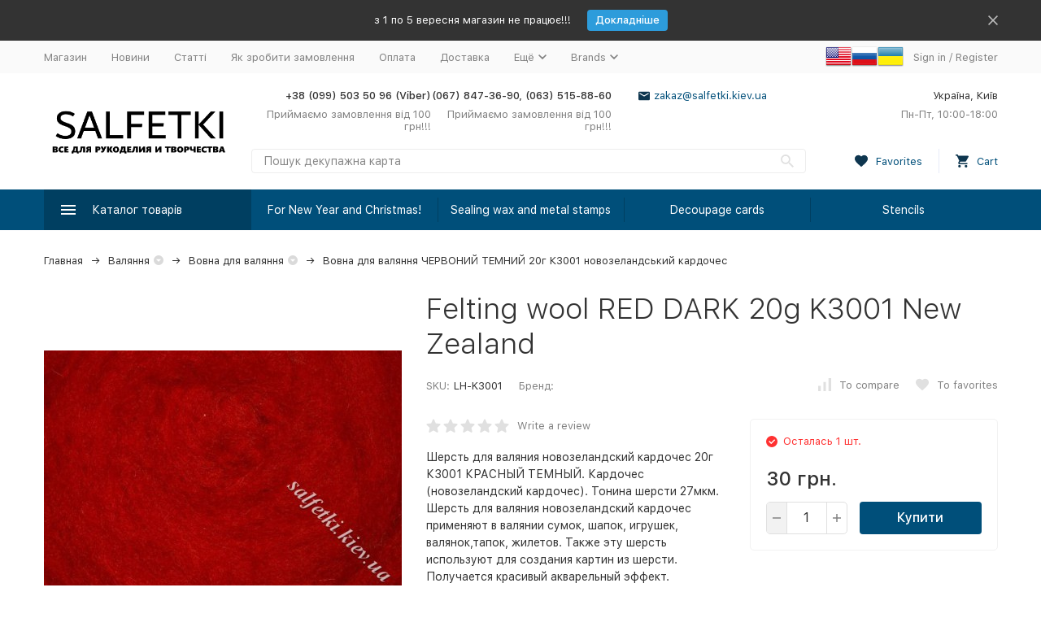

--- FILE ---
content_type: text/html; charset=utf-8
request_url: https://salfetki.kiev.ua/en/product/sherst-dlya-valyaniya-20g-k3001/
body_size: 28998
content:


	

	

	

	

	

	

	
<!DOCTYPE html><html lang="en"><head prefix="og: http://ogp.me/ns# fb: http://ogp.me/ns/fb# product: http://ogp.me/ns/product#"><!-- meta --><meta http-equiv="Content-Type" content="text/html; charset=utf-8" /><meta name="viewport" content="width=device-width, initial-scale=1, maximum-scale=1" /><meta http-equiv="x-ua-compatible" content="IE=edge" /><meta name="format-detection" content="telephone=no" /><title>Felting wool RED DARK 20g K3001 New Zealand</title><meta name="Description" content="Шерсть для валяния новозеландский кардочес 20г К3001 КРАСНЫЙ ТЕМНЫЙ. Кардочес (новозеландский кардочес). Тонина шерсти 27мкм. Шерсть для валяния новозеландский кардочес  применяют в валянии сумок, шапок, игрушек, валянок,тапок, жилетов. Также эту шерсть используют для создания картин из шерсти. Получается красивый акварельный эффект. Кардочес при валянии дает усадку 25-30%
Новозеландский кардочес фабрики Klippan-Saule, Латвия.
* Пожалуйста, обратите внимание, что из-за разновидности мониторов и графики, цвета показанные ниже, могут немного отличаться от волокна." /><meta name="Keywords" content="Felting wool RED DARK 20g K3001 New Zealand, Вовна для валяння, продажа, ручная работа, декор, рукоделие, купить" /><meta name="theme-color" content="#9CC2CE"><link rel="icon" href="/favicon.ico" type="image/x-icon"><!-- css --><style>:root {--container-width: 1485px;--svg-sprite-url: url("/wa-data/public/site/themes/megashop2/svg/css-sprite.svg?v=1.12.0");}@media (max-width: 1502px) {:root {--container-width: calc(100vw - 17px);}}:root {--home-slider-height: auto;--home-slider-height-adaptive: auto;}</style><style>:root {--primary-color: #004f7a;--primary-color-hover: rgb(0,96,148);--primary-color-alpha-5: rgba(0, 79, 122, .5);--dark-color: #0e364f;--dark-color-alpha-5: rgba(14, 54, 79, .5);--accent-color: rgb(0,63,97);--accent-color-hover: rgb(0,46,71);--light-color: #e7ecf9;--light-color-hover: rgb(210,220,244);--footer-text-color: white;--price-with-compare-color: #ff3131;}</style><link href="/wa-content/font/ruble/arial/alsrubl-arial-regular.woff" rel="preload" as="font" type="font/woff2" crossorigin /><link href="/wa-data/public/site/themes/megashop2/assets/megashop.dependencies.main.css?v=1.12.0" rel="preload" as="style" onload="this.rel = 'stylesheet'"  /> <link href="/wa-data/public/site/themes/megashop2/css/megashop.site.min.css?v=1.12.0" rel="stylesheet"  /> <link href="/wa-data/public/shop/themes/megashop2/css/megashop.shop.min.css?v=1.12.0" rel="stylesheet"  /> <link href="/wa-data/public/site/themes/megashop2/css/megashop.font.sf-pro-text.min.css?v=1.12.0" rel="stylesheet" /><!-- js --><script>window.megashop = {};</script> <script>window.megashop.config = {"commons":{"info_panel_html":"<div class=\"c-info-panel c-info-panel_dark\"><div class=\"l-container\"><div class=\"c-info-panel__container\"><div class=\"c-info-panel__content-container\"><\/div><div class=\"c-info-panel__close-button-container\"><span class=\"c-info-panel__close-button\"><span class=\"l-image-box\"><svg class=\"c-svg-icon \" width=\"12\" height=\"12\" fill=\"currentColor\" ><use xlink:href=\"#megashop-icon_cross\"><\/use><\/svg><\/span><\/span><\/div><\/div><\/div><\/div>","select_html":"<label class=\"c-select  \"><select class=\"c-select__control \" ><\/select><span class=\"c-select__box\"><span class=\"c-select__content\"><\/span><span class=\"c-select__arrow\"><svg class=\"c-svg-icon c-select__arrow-icon\" width=\"10\" height=\"6\" fill=\"currentColor\" ><use xlink:href=\"#megashop-icon_arrow-bottom\"><\/use><\/svg><\/span><\/span><span class=\"c-select__dropdown\"><\/span><\/label>","radio_html":"<label class=\"c-radio\"><input class=\"c-radio__control \" type=\"radio\"  value=\"1\"   \/><span class=\"c-radio__box\"><span class=\"c-radio__arrow\"><\/span><\/span><\/label>","checkbox_html":"<label class=\"c-checkbox\"><input class=\"c-checkbox__control \" type=\"checkbox\"  value=\"1\"   \/><span class=\"c-checkbox__box\"><span class=\"c-checkbox__arrow\"><\/span><\/span><\/label>","input_file_html":"<label class=\"c-input-file\"><input type=\"file\"  class=\"c-input-file__control\" \/><span class=\"c-input-file__box\"><span class=\"c-input-file__button-box\"><button class=\"c-input-file__button c-button c-button_style_inverse\" type=\"button\">Select a file<\/button><\/span><span class=\"c-input-file__file-box\">No file selected<\/span><\/span><\/label>","pseudo_link_icon_box_html":"<span class=\"c-pseudo-link-box   \"><span class=\"l-icon-box \"><span class=\"l-icon-box__icon\"> <\/span><span class=\"l-icon-box__content\"><span class=\"c-pseudo-link-box__link\" data-plain-text=\"0\"><\/span><\/span><\/span><\/span>","wa_url":"\/","login_url":"\/en\/login\/","signup_url":"\/en\/signup\/","forgotpassword_url":"\/en\/forgotpassword\/","svg":{"symbols_sprite":"\/wa-data\/public\/site\/themes\/megashop2\/svg\/symbols-sprite.svg?v=1.12.0","spinner":"<span class=\"c-spinner\"><span class=\"l-image-box\"><svg class=\"c-svg-icon c-spinner__icon \" width=\"61\" height=\"61\" fill=\"light_color\" ><use xlink:href=\"#megashop-icon_spinner\"><\/use><\/svg><\/span><\/span>","trash":"<svg class=\"c-svg-icon \" width=\"16\" height=\"16\" fill=\"currentColor\" ><use xlink:href=\"#megashop-icon_trash\"><\/use><\/svg>","arrow_left":"<svg class=\"c-svg-icon \" width=\"6\" height=\"10\" fill=\"currentColor\" ><use xlink:href=\"#megashop-icon_arrow-left\"><\/use><\/svg>","arrow_right":"<svg class=\"c-svg-icon \" width=\"6\" height=\"10\" fill=\"currentColor\" ><use xlink:href=\"#megashop-icon_arrow-right\"><\/use><\/svg>","arrow_bottom":"<svg class=\"c-svg-icon \" width=\"10\" height=\"6\" fill=\"currentColor\" ><use xlink:href=\"#megashop-icon_arrow-bottom\"><\/use><\/svg>","cross":"<svg class=\"c-svg-icon \" width=\"12\" height=\"12\" fill=\"currentColor\" ><use xlink:href=\"#megashop-icon_cross\"><\/use><\/svg>","available":"<svg class=\"c-svg-icon \" width=\"16\" height=\"16\" fill=\"currentColor\" ><use xlink:href=\"#megashop-icon_available\"><\/use><\/svg>","no_available":"<svg class=\"c-svg-icon \" width=\"16\" height=\"16\" fill=\"currentColor\" ><use xlink:href=\"#megashop-icon_no-available\"><\/use><\/svg>"},"analytics":{"ym_counter":"","goals":{"add_to_cart":{"ym":"","ga_category":"","ga_action":""},"user_reg":{"ym":"","ga_category":"","ga_action":""},"add_review":{"ym":"","ga_category":"","ga_action":""},"add_to_compare":{"ym":"","ga_category":"","ga_action":""},"add_to_favorite":{"ym":"","ga_category":"","ga_action":""},"quick_view":{"ym":"","ga_category":"","ga_action":""}}},"header_variant":"2","is_cookie":false,"is_mobile":false,"catalog_onenter_timeout":500,"catalog_onleave_timeout":300,"cart_onenter_timeout":500,"cart_onleave_timeout":300,"ya_share_source":"alternate"},"language":{"item":"item","\u0413\u043e\u0434":"\u0413\u043e\u0434","\u0421\u043c\u0435\u043d\u0438\u0442\u044c \u043f\u0430\u0440\u043e\u043b\u044c":"\u0421\u043c\u0435\u043d\u0438\u0442\u044c \u043f\u0430\u0440\u043e\u043b\u044c","\u0424\u0430\u0439\u043b \u043d\u0435 \u0432\u044b\u0431\u0440\u0430\u043d":"\u0424\u0430\u0439\u043b \u043d\u0435 \u0432\u044b\u0431\u0440\u0430\u043d","\u0412\u0445\u043e\u0434 \u043d\u0430 \u0441\u0430\u0439\u0442":"\u0412\u0445\u043e\u0434 \u043d\u0430 \u0441\u0430\u0439\u0442","message_max_count":"\u0418\u0437\u0432\u0438\u043d\u0438\u0442\u0435, \u043d\u043e \u0432 \u043d\u0430\u043b\u0438\u0447\u0438\u0438 \u0442\u043e\u043b\u044c\u043a\u043e %sku_count% \u0435\u0434\u0438\u043d\u0438\u0446 \u0442\u043e\u0432\u0430\u0440\u0430 %sku_name%. \u0412\u044b \u043c\u043e\u0436\u0435\u0442\u0435 \u0434\u043e\u0431\u0430\u0432\u0438\u0442\u044c \u0432 \u043a\u043e\u0440\u0437\u0438\u043d\u0443 \u0435\u0449\u0451 %max_sku_quantity%.","message_max_count_in_cart":"\u0418\u0437\u0432\u0438\u043d\u0438\u0442\u0435, \u043d\u043e \u0432 \u043d\u0430\u043b\u0438\u0447\u0438\u0438 \u0442\u043e\u043b\u044c\u043a\u043e %sku_count% \u0435\u0434\u0438\u043d\u0438\u0446 \u0442\u043e\u0432\u0430\u0440\u0430 %sku_name%, \u0438 \u0432\u0441\u0435 \u043e\u043d\u0438 \u0443\u0436\u0435 \u0432 \u0432\u0430\u0448\u0435\u0439 \u043a\u043e\u0440\u0437\u0438\u043d\u0435 \u043f\u043e\u043a\u0443\u043f\u043e\u043a."},"shop":{"home_url":"\/en\/","search_url":"\/en\/search\/","cart_url":"\/en\/cart\/","cart_add_url":"\/en\/cart\/add\/","cart_save_url":"\/en\/cart\/save\/","cart_delete_url":"\/en\/cart\/delete\/","compare_url":"\/en\/compare\/","compare_id_url":"\/en\/compare\/{$id}\/","compare_url_variant":"default","data_regions_url":"\/en\/data\/regions\/","data_shipping_url":"\/en\/data\/shipping\/","search_query":"","to_toggle_cart_button":true,"zero_price_text":"\u0426\u0456\u043d\u0430 \u0437\u0430 \u0437\u0430\u043f\u0438\u0442\u043e\u043c","is_enabled_2x":1,"is_enabled_srcset":true,"change_url_by_sku":false,"path":[],"add_affiliate_bonus_string":"This order will add \\<strong\\>\\+(.*) bonuses\\<\/strong\\> to  your account, which you will be able to spend on getting additional discounts later\\.","currency_info":{"UAH":{"code":"UAH","sign":"\u0433\u0440\u043d.","sign_html":"\u0433\u0440\u043d.","sign_position":1,"sign_delim":" ","decimal_point":".","frac_digits":"2","thousands_sep":","},"USD":{"code":"USD","sign":"$","sign_html":"$","sign_position":0,"sign_delim":"","decimal_point":".","frac_digits":"2","thousands_sep":","},"EUR":{"code":"EUR","sign":"\u20ac","sign_html":"\u20ac","sign_position":0,"sign_delim":"","decimal_point":".","frac_digits":"2","thousands_sep":","}},"currency":"UAH","primary_currency":"UAH","add_to_cart_effect":"modal_cross","slider_breakpoints":{"reviews_thumbs":{"10000":{"slidesPerView":4},"1485":{"slidesPerView":4},"1199":{"slidesPerView":3,"spaceBetween":30},"855":{"slidesPerView":2,"spaceBetween":30},"550":{"slidesPerView":1,"spaceBetween":30}},"brands_thumbs":{"1199":{"slidesPerView":4},"767":{"slidesPerView":1}},"posts_thumbs":{"10000":{"slidesPerView":5},"1485":{"slidesPerView":4},"1199":{"slidesPerView":4,"spaceBetween":30},"1000":{"spaceBetween":15},"768":{"slidesPerView":3,"spaceBetween":15},"555":{"slidesPerView":2,"spaceBetween":15},"424":{"slidesPerView":1}},"products_thumbs":{"1485":{"slidesPerView":5,"spaceBetween":15},"1400":{"slidesPerView":4,"spaceBetween":30},"1199":{"slidesPerView":3,"spaceBetween":30},"855":{"slidesPerView":2,"spaceBetween":30},"550":{"slidesPerView":1,"spaceBetween":30}},"products_thumbs_cols":{"1485":{"slidesPerView":5,"spaceBetween":15},"1400":{"slidesPerView":4,"spaceBetween":30},"1199":{"slidesPerView":3,"spaceBetween":30},"767":{"slidesPerView":2,"spaceBetween":30},"550":{"slidesPerView":2,"spaceBetween":30},"440":{"slidesPerView":2,"spaceBetween":15},"380":{"slidesPerView":2,"spaceBetween":10},"374":{"slidesPerView":2,"spaceBetween":6}},"products_thumbs_compact":{"440":{"slidesPerView":1}}},"images_sizes":{"thumbs":{"375":345,"425":393,"767":360},"m-thumbs":{"425":195,"560":260,"767":360}}},"photos":{"slider_breakpoints":{"photo_page":{"991":{"slidesPerView":4,"spaceBetween":10}}}}};</script><script>window.megashop.shop = {};</script><script>window.megashop.blog = {};</script><script>window.megashop.photos = {};</script><script src="/wa-data/public/site/themes/megashop2/assets/megashop.dependencies.commons.js?v=1.12.0"></script><script src="/wa-data/public/site/themes/megashop2/assets/megashop.dependencies.main.js?v=1.12.0"></script><script src="/wa-data/public/site/themes/megashop2/js/megashop.common.min.js?v=1.12.0"></script><script src="/wa-data/public/site/themes/megashop2/assets/megashop.dependencies.secondary.js?v=1.12.0" defer></script><script src="/wa-data/public/site/themes/megashop2/js/megashop.site.min.js?v=1.12.0" defer></script><script src="/wa-data/public/shop/themes/megashop2/js/megashop.shop.min.js?v=1.12.0" defer></script><script src="/wa-data/public/blog/themes/megashop2/js/megashop.blog.min.js?v=1.12.0" defer></script><script src="/wa-data/public/photos/themes/megashop2/js/megashop.photos.min.js?v=1.12.0" defer></script><script src="https://cdn.jsdelivr.net/npm/yandex-share2/share.js?v=1.12.0" defer></script><script>window.megashop && window.megashop.Svg ? window.megashop.Svg.load() : document.addEventListener('DOMContentLoaded', function () {window.megashop.Svg.load();});</script><meta property="og:type" content="website" />
<meta property="og:title" content="Felting wool RED DARK 20g K3001 New Zealand" />
<meta property="og:description" content="Шерсть для валяния новозеландский кардочес 20г К3001 КРАСНЫЙ ТЕМНЫЙ. Кардочес (новозеландский кардочес). Тонина шерсти 27мкм. Шерсть для валяния новозеландский кардочес  применяют в валянии сумок, шапок, игрушек, валянок,тапок, жилетов. Также эту шерсть используют для создания картин из шерсти. Получается красивый акварельный эффект. Кардочес при валянии дает усадку 25-30%
Новозеландский кардочес фабрики Klippan-Saule, Латвия.
* Пожалуйста, обратите внимание, что из-за разновидности мониторов и графики, цвета показанные ниже, могут немного отличаться от волокна." />
<meta property="og:image" content="https://salfetki.kiev.ua/wa-data/public/shop/products/11/13/21311/images/31842/31842.750x0.jpg" />
<meta property="og:url" content="https://salfetki.kiev.ua/en/product/sherst-dlya-valyaniya-20g-k3001/" />
<meta property="product:price:amount" content="30" />
<meta property="product:price:currency" content="UAH" />
<script type="text/javascript">
  var _gaq = _gaq || [];
  _gaq.push(['_setAccount', 'UA-2862100-5']);
  _gaq.push(['_trackPageview']);
 
  (function() {
      var ga = document.createElement('script'); ga.type = 'text/javascript'; ga.async = true;
      ga.src = ('https:' == document.location.protocol ? 'https://ssl' : 'http://www') + '.google-analytics.com/ga.js';
      var s = document.getElementsByTagName('script')[0]; s.parentNode.insertBefore(ga, s);
  })();
</script><!-- plugin hook: 'frontend_head' --><!-- frontend_head.apps --><link rel="amphtml" href="https://salfetki.kiev.ua/apps/amp/product/21311/" /><!-- frontend_head.flexdiscount-plugin --><style>i.icon16-flexdiscount.loading{background-image:url(https://salfetki.kiev.ua/wa-apps/shop/plugins/flexdiscount/img/loading16.gif)}i.flexdiscount-big-loading{background:url(https://salfetki.kiev.ua/wa-apps/shop/plugins/flexdiscount/img/loading.gif) no-repeat}.fl-is-loading > * { opacity: 0.3; }.fl-is-loading { position:relative }.fl-is-loading:after{ position:absolute; top:0;left:0;content:"";width:100%;height:100%; background:url(https://salfetki.kiev.ua/wa-apps/shop/plugins/flexdiscount/img/loader2.gif) center center no-repeat}.fl-loader-2:after{ position:absolute; top:0;left:0;content:"";width:100%;height:100%; background:url(/wa-content/img/loading16.gif) center center no-repeat}i.icon16-flexdiscount{background-repeat:no-repeat;height:16px;width:16px;display:inline-block;text-indent:-9999px;text-decoration:none!important;vertical-align:top;margin:-.1em .25em 0 0}i.flexdiscount-big-loading{display:inline-block;width:32px;height:32px;margin:15px 0}.flexdiscount-coup-del-block,.flexdiscount-loader{display:none}.align-center{text-align:center}.flexdiscount-coup-result,.flexdiscount-form,.flexdiscount-price-block,.flexdiscount-user-affiliate,.flexdiscount-user-discounts{margin:10px 0}.flexdiscount-coup-result{color:green}.flexdiscount-coup-result.flexdiscount-error{color:red}.flexdiscount-max-affiliate,.flexdiscount-max-discount{font-size:1.5em;color:#c03;font-weight:600}.flexdiscount-coupon-delete:before{content:'x';padding:5px;-webkit-border-radius:50%;-moz-border-radius:50%;border-radius:50%;border:2px solid red;width:.5em;height:.5em;display:inline-block;text-align:center;line-height:.5em;margin-right:5px;font-size:1.3em;color:red;font-weight:700;vertical-align:middle}.flexdiscount-price-block{display:inline-block}.flexdiscount-product-discount{display:table}.flexdiscount-my-content>div{padding:10px}.flexdiscount-discounts-affiliate{color:#c03;background:#fff4b4;padding:5px 10px;border-radius:20px}/***********************
 *
 * ru: Блок Доступных скидок и бонусов
 * en: Available discount and bonuses
 *
************************/

/**
* Обертка
* Wrap
*/
.flexdiscount-available-discount { }
/**
* Блок вывода Доступных скидок и бонусов
* Available discount and bonuses
*/
.flexdiscount-alldiscounts { clear: none; background-color: #FFFFFF; border: 1px solid #DDDDDD; -webkit-border-radius: 4px; -moz-border-radius: 4px; border-radius: 4px; margin: 10px 0; }
/**
* Шапка
* Header block
*/
.flexdiscount-alldiscounts-heading { background: #fff4b4; text-transform: uppercase; -webkit-border-top-left-radius: 3px; -moz-border-top-left-radius: 3px; border-top-left-radius: 3px; -webkit-border-top-right-radius: 3px; -moz-border-top-right-radius: 3px; border-top-right-radius: 3px; padding: 10px 15px;}
/**
* Заголовок шапки
* Header text
*/
.flexdiscount-alldiscounts-heading .h3 { font-size: 14px; margin: 0; padding: 0; color: #444;}
/**
* Внутренний отступ основной части
* Padding of the block body
*/
.flexdiscount-alldiscounts-body, .flexdiscount-alldiscounts .flexdiscount-body { padding: 15px; }
/*
* Ширина таблицы
* Width table
*/
.flexdiscount-alldiscounts table { width: 100%; }
/*
* Внешний отступ неупорядоченных списков
* Margin of unordered lists
*/
.flexdiscount-alldiscounts ul { margin: 0; }
/*
* Стили таблицы
* Table styles
*/
.flexdiscount-alldiscounts .flexdiscount-table { border-left: 1px solid #000; border-top: 1px solid #000; width: 100%; margin: 0; }
/*
* Стили заголовков и ячеек таблицы
* Table cells styles
*/
.flexdiscount-alldiscounts .flexdiscount-table td, .flexdiscount-alldiscounts .flexdiscount-table th { color: #000; border: 1px solid #000; padding: 5px; }
.fl-discount-skus { margin-bottom: 10px; }
tr.fl-discount-skus td { padding: 10px 5px; }

/***********************
 *
 * ru: Блок Действующих скидок и бонусов
 * en: Product active discounts and bonuses
 *
************************/

/**
* Обертка
* Wrap
*/
.flexdiscount-product-discount { display: table; }
/**
* Блок вывода Действующих скидок и бонусов
* Product active discounts and bonuses block
*/
.flexdiscount-pd-block { background-color: #FFFFFF; border: 1px solid #DDDDDD; -webkit-border-radius: 4px; -moz-border-radius: 4px; border-radius: 4px; margin: 10px 0; }
/**
* Шапка
* Header block
*/
.flexdiscount-pd-block .flexdiscount-heading, #yourshop .flexdiscount-pd-block .flexdiscount-heading { background: #163bdb; text-transform: uppercase; border-color: #DDDDDD; color: #333333; -webkit-border-top-left-radius: 3px; -moz-border-top-left-radius: 3px; border-top-left-radius: 3px; -webkit-border-top-right-radius: 3px; -moz-border-top-right-radius: 3px; border-top-right-radius: 3px; padding: 10px 15px;}
/**
* Заголовок шапки
* Header text
*/
.flexdiscount-pd-block .flexdiscount-heading .h3 { font-size: 14px; margin: 0; padding: 0; color: #fff;}
/**
* Внутренний отступ основной части
* Padding of the block body
*/
.flexdiscount-pd-block .flexdiscount-body { padding: 15px; }
/*
* Внешний отступ неупорядоченных списков
* Margin of unordered lists
*/
.flexdiscount-pd-block ul { margin: 0; }
/*
* Стили таблицы
* Table styles
*/
.flexdiscount-pd-block .flexdiscount-table { border-left: 1px solid #000; border-top: 1px solid #000; width: 100%; margin: 0; }
/*
* Стили заголовков и ячеек таблицы
* Table cells styles
*/
.flexdiscount-pd-block .flexdiscount-table td, .flexdiscount-pd-block .flexdiscount-table th { color: #000; border: 1px solid #000; padding: 5px; }

/***********************
 *
 * ru: Активные скидок и бонусов
 * en: Active discounts and bonuses block
 *
************************/

/**
* Обертка
* Wrap
*/
.flexdiscount-user-discounts { }
/**
* Блок вывода активных скидок и бонусов
* Active discounts and bonuses block
*/
.flexdiscount-discounts { clear: both; overflow: hidden; background-color: #FFFFFF; border: 1px solid #ddd; margin: 10px 0; }
/**
* Шапка
* Header block
*/
.flexdiscount-discounts-heading { background: #eee; text-transform: uppercase; color: #333333; padding: 10px 15px; }
/**
* Заголовок шапки
* Header text
*/
.flexdiscount-discounts-heading .h3 { font-size: 14px; margin: 0; color: #444; }
/**
* Внутренний отступ основной части
* Padding of the block body
*/
.flexdiscount-discounts-body { padding: 0; }
/*
* Ширина таблицы
* Width table
*/
.flexdiscount-discounts table { width: 100%; }
/*
* Стили неупорядоченных списков
* Styles of unordered lists
*/
.flexdiscount-discounts-body ul { list-style: none; padding: 0; margin: 0; }
.flexdiscount-discounts-body li { padding: 10px 15px; background-color: #fefce3; margin: 5px 0; }
/*
* Стили для размера скидки
* Styles for discount
*/
.flexdiscount-discounts-price { color: #e8385c; display: inline-block; }

/***********************
 *
 * ru: Дополнительная форма ввода купонов
 * en: Additional coupon form
 *
************************/

/*
* Цвет сообщения о успешно введенном купоне
* Message color about successfully entered coupon
*/
.flexdiscount-coup-result { color: green; }
/*
* Цвет сообщения о неверно введенном купоне
* Message color about incorrectly entered coupon
*/
.flexdiscount-coup-result.flexdiscount-error { color: #ff0000; }
/**
* Крестик удаления купона
* Delete coupon cross
*/
.flexdiscount-coupon-delete:before { content: 'x'; padding: 5px; -webkit-border-radius: 50%; -moz-border-radius: 50%; border-radius: 50%; border: 2px solid #ff0000; width: .5em; height: .5em; display: inline-block; text-align: center; line-height: .5em; margin-right: 5px; font-size: 1.3em; color: #ff0000; font-weight: bold; vertical-align: middle; }

/***********************
 *
 * ru: Блок правил запрета
 * en: Deny discounts block
 *
************************/

/**
* Обертка
* Wrap
*/
.flexdiscount-deny-discount { }
/**
* Блок вывода правил запрета
* Deny discounts block
*/
.flexdiscount-denydiscounts { clear: none; background-color: #FFFFFF; border: 1px solid #DDDDDD; -webkit-border-radius: 4px; -moz-border-radius: 4px; border-radius: 4px; margin: 10px 0; }
/**
* Шапка
* Header block
*/
.flexdiscount-denydiscounts-heading { background: #ff0000; text-transform: uppercase; -webkit-border-top-left-radius: 3px; -moz-border-top-left-radius: 3px; border-top-left-radius: 3px; -webkit-border-top-right-radius: 3px; -moz-border-top-right-radius: 3px; border-top-right-radius: 3px; padding: 10px 15px;}
/**
* Заголовок шапки
* Header text
*/
.flexdiscount-denydiscounts-heading .h3 { font-size: 14px; margin: 0; padding: 0; color: #fff;}
/**
* Внутренний отступ основной части
* Padding of the block body
*/
.flexdiscount-denydiscounts-body, .flexdiscount-denydiscounts .flexdiscount-body { padding: 15px; }
/*
* Ширина таблицы
* Width table
*/
.flexdiscount-denydiscounts table { width: 100%; }
/*
* Внешний отступ неупорядоченных списков
* Margin of unordered lists
*/
.flexdiscount-denydiscounts ul { margin: 0; }
/*
* Стили таблицы
* Table styles
*/
.flexdiscount-denydiscounts .flexdiscount-table { border-left: 1px solid #000; border-top: 1px solid #000; width: 100%; margin: 0; }
/*
* Стили заголовков и ячеек таблицы
* Table cells styles
*/
.flexdiscount-denydiscounts .flexdiscount-table td, .flexdiscount-denydiscounts .flexdiscount-table th { color: #000; border: 1px solid #000; padding: 5px; }

/***********************
 *
 * ru: Блок цены со скидкой
 * en: Block of price with discount
 *
************************/

/*
* Обертка
* Wrap
*/
.flexdiscount-price-block { display: inline-block; }

/***********************
 *
 * ru: Скидки в личном кабинете
 * en: Discounts in customer account
 *
************************/

/*
* Обертка
* Wrap
*/
.flexdiscount-my-content > div { padding: 10px; }

/***********************
 *
 * ru: Остальные стили
 * en: Other styles
 *
************************/

/*
* Бонусы
* Bonuses
*/
.flexdiscount-discounts-affiliate { color: #c03; background: #fff4b4; padding: 5px 10px; border-radius: 20px; }
/**
* Максимальное значение скидок и бонусов в блоках Доступных и Действующих скидок
* Maximum value of discount and bonuses in Available discounts block and Product discounts block
*/
.flexdiscount-max-discount, .flexdiscount-max-affiliate { font-size: 1.3em; color: #c03; font-weight: 600; }</style><script>$(function() {$.flexdiscountFrontend = new FlexdiscountPluginFrontend({urls: {couponAddUrl: '/en/flexdiscount/couponAdd/',updateDiscountUrl: '/en/flexdiscount/update/',refreshCartUrl: '/en/flexdiscount/cartUpdate/',deleteUrl: '/en/flexdiscount/couponDelete/',cartSaveUrl: {shop: '/en/cart/save/',plugin: '/en/my/'},cartDeleteUrl: {shop: '/en/cart/delete/',plugin: '/en/my/'},cartAddUrl: {shop: '/en/cart/add/',plugin: '/en/my/'}},updateInfoblocks: 1,hideDefaultAffiliateBlock: '',ss8forceUpdate: '0',addAffiliateBlock: 0,loaderType: 'loader1',locale: 'en_US',settings: {"enable_frontend_cart_hook":0},ss8UpdateAfterPayment: 0,shopVersion: '8.22.0.50'});});</script><!-- frontend_head.arrived-plugin --><script src='/wa-apps/shop/plugins/arrived/js/main.js?v3.3.3'></script>
		<script> var arrived_ignore_stock_count = 0; </script>
		<link rel='stylesheet' href='/wa-apps/shop/plugins/arrived/css/main.css?v3.3.3' /><!-- frontend_head.linkcanonical-plugin --></head><body class="c-page c-page_flexdiscount c-page_productbrands c-page_container-middle"><script>window.megashop && window.megashop.Svg ? window.megashop.Svg.init() : document.addEventListener('DOMContentLoaded', function () {window.megashop.Svg.init();});document.addEventListener('DOMContentLoaded', function () {window.megashop.IEScheme.init();});</script><div class="c-microdata"><div itemscope itemtype="http://schema.org/WebSite"><link itemprop="url" href="https://salfetki.kiev.ua" /><form itemprop="potentialAction" itemscope itemtype="http://schema.org/SearchAction"><meta itemprop="target" content="https://salfetki.kiev.ua/en/search/?query={query}" /><input itemprop="query-input" type="text" name="query" /><input type="submit" /></form></div></div><div class="c-microdata"><div itemscope itemtype="http://schema.org/Organization"><link itemprop="url" href="https://salfetki.kiev.ua" /><meta itemprop="name" content="Товари для творчості" /><meta itemprop="address" content="Україна, Київ" /><meta itemprop="telephone" content="+38 (099) 503 50 96 (Viber)" /><div itemprop="logo" itemscope itemtype="http://schema.org/ImageObject"><link itemprop="image" href="/wa-data/public/site/themes/megashop2/img/logo.png?v1609080502" /><link itemprop="contentUrl" href="/wa-data/public/site/themes/megashop2/img/logo.png?v1609080502" /></div></div></div><div class="l-index"><div class="c-header-overlay"></div><div class="l-index__wrapper"><header class="l-index__header"><div class="l-header r-hidden-md"><div class="l-header__banner"><div class="c-info-panel c-info-panel_align_center c-banner-panel" data-banner_hash="b6ef61cd457ee2e54273d5c7e8d6bcff" style="background-color: #333333;"><div class="l-container"><div class="c-info-panel__container"><div class="c-info-panel__content-container"><div class="c-banner-panel__container"><div class="c-banner-panel__content-container" style="color: #FFFFFF;">з 1 по 5 вересня магазин не працює!!!</div><div class="c-banner-panel__button-container"><a class="c-button c-button_size_xs" href="https://salfetki.kiev.ua/blog/" style="color: #FFFFFF;background-color: #2D9CDB;">Докладніше</a></div></div></div><div class="c-info-panel__close-button-container"><div class="c-info-panel__close-button"><span class="l-image-box"><svg class="c-svg-icon " width="12" height="12" fill="currentColor" ><use xlink:href="#megashop-icon_cross"></use></svg></span></div></div></div></div></div></div><div class="l-header__top-bar"><div class="c-header-top-bar"><div class="l-container"><div class="c-header-top-bar__container"><span class="c-link-decorator"><!-- plugin hook: 'frontend_header' --><!-- frontend_header.kmnybaloons-plugin --></span><nav class="c-header-top-bar__container-nav"><ul class="l-header-top-bar-links"><li class="l-header-top-bar-links__item"><a class="c-link c-link_style_alt-gray" href="/" >Магазин</a></li><li class="l-header-top-bar-links__item"><a class="c-link c-link_style_alt-gray" href="/blog/" >Новини</a></li><li class="l-header-top-bar-links__item"><a class="c-link c-link_style_alt-gray" href="/articles/" >Статті</a></li><li class="l-header-top-bar-links__item"><a class="c-link c-link_style_alt-gray" href="/kak_sdelat_zakaz/" >Як зробити замовлення</a></li><li class="l-header-top-bar-links__item"><a class="c-link c-link_style_alt-gray" href="/oplata/" >Оплата</a></li><li class="l-header-top-bar-links__item"><a class="c-link c-link_style_alt-gray" href="/dostavka/" >Доставка</a></li><li class="l-header-top-bar-links__item"><div class="c-dropdown"><span class="c-pseudo-link-box c-pseudo-link-box_style_alt-gray c-pseudo-link-box_link "><span class="l-icon-box l-icon-box_size_s"><span class="l-icon-box__content"><span class="c-pseudo-link-box__link" data-plain-text="0">Ещё</span></span><span class="l-icon-box__icon"><svg class="c-svg-icon c-pseudo-link-box__icon c-dropdown__icon" width="10" height="6" fill="currentColor" ><use xlink:href="#megashop-icon_arrow-bottom"></use></svg></span></span></span><div class="c-dropdown__dropdown"><div class="c-dropdown-links"><div class="c-dropdown-links__item"><a class="c-link c-link_style_alt-gray c-dropdown-links__link" href="/feedback/" >Зворотній зв&#039;язок</a></div><div class="c-dropdown-links__item"><a class="c-link c-link_style_alt-gray c-dropdown-links__link" href="/skidki/" >Знижки</a></div><div class="c-dropdown-links__item"><a class="c-link c-link_style_alt-gray c-dropdown-links__link" href="/photos/" >Фотоальбоми</a></div><div class="c-dropdown-links__item"><a class="c-link c-link_style_alt-gray c-dropdown-links__link" href="/brands/" >Бренди</a></div></div></div></div></li><div class="l-header-top-bar-links__item"><div class="c-dropdown"><span class="c-pseudo-link-box c-pseudo-link-box_style_alt-gray c-pseudo-link-box_link "><span class="l-icon-box l-icon-box_size_s"><span class="l-icon-box__content"><span class="c-pseudo-link-box__link" data-plain-text="0">Brands</span></span><span class="l-icon-box__icon"><svg class="c-svg-icon c-pseudo-link-box__icon c-dropdown__icon" width="10" height="6" fill="currentColor" ><use xlink:href="#megashop-icon_arrow-bottom"></use></svg></span></span></span><div class="c-dropdown__dropdown"><div class="l-header-top-bar-links__plugin-dropdown"><ul class="menu-v brands">
    <li >
        <a href="/en/brand/ArtMyWay/" title="ArtMyWay">ArtMyWay</a>
    </li>
    <li >
        <a href="/en/brand/Authentique/" title="Authentique">Authentique</a>
    </li>
    <li >
        <a href="/en/brand/C.Kreul/" title="C.Kreul">C.Kreul</a>
    </li>
    <li >
        <a href="/en/brand/Carta+Bella/" title="Carta Bella">Carta Bella</a>
    </li>
    <li >
        <a href="/en/brand/Cartotecnica+Rossi/" title="Cartotecnica Rossi">Cartotecnica Rossi</a>
    </li>
    <li >
        <a href="/en/brand/Cheap-Art/" title="Cheap-Art">Cheap-Art</a>
    </li>
    <li >
        <a href="/en/brand/DARWI/" title="DARWI">DARWI</a>
    </li>
    <li >
        <a href="/en/brand/Dalprint+Plus/" title="Dalprint Plus">Dalprint Plus</a>
    </li>
    <li >
        <a href="/en/brand/Decomania/" title="Decomania">Decomania</a>
    </li>
    <li >
        <a href="/en/brand/Echo+Park/" title="Echo Park">Echo Park</a>
    </li>
    <li >
        <a href="/en/brand/Fabrika+Decoru/" title="Fabrika Decoru">Fabrika Decoru</a>
    </li>
    <li >
        <a href="/en/brand/Graphic45/" title="Graphic45">Graphic45</a>
    </li>
    <li >
        <a href="/en/brand/Hobby+and+You/" title="Hobby and You">Hobby and You</a>
    </li>
    <li >
        <a href="/en/brand/I+am+roses/" title="I am roses">I am roses</a>
    </li>
    <li >
        <a href="/en/brand/Jacquard/" title="Jacquard">Jacquard</a>
    </li>
    <li >
        <a href="/en/brand/MARKS/" title="MARKS">MARKS</a>
    </li>
    <li >
        <a href="/en/brand/MORN+SUN/" title="MORN SUN">MORN SUN</a>
    </li>
    <li >
        <a href="/en/brand/My+Minds+Eye/" title="My Minds Eye">My Minds Eye</a>
    </li>
    <li >
        <a href="/en/brand/Nerchau/" title="Nerchau">Nerchau</a>
    </li>
    <li >
        <a href="/en/brand/Noris/" title="Noris">Noris</a>
    </li>
    <li >
        <a href="/en/brand/OLBA/" title="OLBA">OLBA</a>
    </li>
    <li >
        <a href="/en/brand/PRO-%D0%BA%D0%B2%D1%96%D0%BB%D1%96%D0%BD%D0%B3/" title="PRO-квілінг">PRO-квілінг</a>
    </li>
    <li >
        <a href="/en/brand/Pebeo/" title="Pebeo">Pebeo</a>
    </li>
    <li >
        <a href="/en/brand/Petaloo/" title="Petaloo">Petaloo</a>
    </li>
    <li >
        <a href="/en/brand/Preciosa/" title="Preciosa">Preciosa</a>
    </li>
    <li >
        <a href="/en/brand/Prima+Marketing+Inc/" title="Prima Marketing Inc">Prima Marketing Inc</a>
    </li>
    <li >
        <a href="/en/brand/Sakura/" title="Sakura">Sakura</a>
    </li>
    <li >
        <a href="/en/brand/SangTai/" title="SangTai">SangTai</a>
    </li>
    <li >
        <a href="/en/brand/Santi/" title="Santi">Santi</a>
    </li>
    <li >
        <a href="/en/brand/ScrapBerrys/" title="ScrapBerrys">ScrapBerrys</a>
    </li>
    <li >
        <a href="/en/brand/Sospeso+Trasparente/" title="Sospeso Trasparente">Sospeso Trasparente</a>
    </li>
    <li >
        <a href="/en/brand/Stampendous/" title="Stampendous">Stampendous</a>
    </li>
    <li >
        <a href="/en/brand/Studio+Calico/" title="Studio Calico">Studio Calico</a>
    </li>
    <li >
        <a href="/en/brand/Viva-decor/" title="Viva-decor">Viva-decor</a>
    </li>
    <li >
        <a href="/en/brand/We+R+Memory+Keepers/" title="We R Memory Keepers">We R Memory Keepers</a>
    </li>
    <li >
        <a href="/en/brand/Websters+Pages/" title="Websters Pages">Websters Pages</a>
    </li>
    <li >
        <a href="/en/brand/cherrylana/" title="cherrylana">cherrylana</a>
    </li>
    <li >
        <a href="/en/brand/fun+deco/" title="fun deco">fun deco</a>
    </li>
    <li >
        <a href="/en/brand/maimeri/" title="maimeri">maimeri</a>
    </li>
    <li >
        <a href="/en/brand/marianne+hobby/" title="marianne hobby">marianne hobby</a>
    </li>
    <li >
        <a href="/en/brand/peel-offs/" title="peel-offs">peel-offs</a>
    </li>
    <li >
        <a href="/en/brand/spark-beads/" title="spark-beads">spark-beads</a>
    </li>
    <li >
        <a href="/en/brand/ursus/" title="ursus">ursus</a>
    </li>
    <li >
        <a href="/en/brand/vaostudio/" title="vaostudio">vaostudio</a>
    </li>
    <li >
        <a href="/en/brand/%D0%94%D0%B5%D0%BA%D0%BE%D1%82%D0%BE%D1%80%D1%96%D1%8F/" title="Декоторія">Декоторія</a>
    </li>
    <li >
        <a href="/en/brand/%D0%94%D0%BE%D0%BD-%D0%9E%D1%81%D1%82/" title="Дон-Ост">Дон-Ост</a>
    </li>
    <li >
        <a href="/en/brand/%D0%95%D0%B2%D0%B3%D0%B5%D0%BD%D0%B8%D1%8F+%D0%9A%D1%83%D1%80%D0%B4%D0%B8%D0%B1%D0%B0%D0%BD%D0%BE%D0%B2%D1%81%D0%BA%D0%B0%D1%8F/" title="Евгения Курдибановская">Евгения Курдибановская</a>
    </li>
    <li >
        <a href="/en/brand/%D0%A7%D0%B0%D1%80%D1%96%D0%B2%D0%BD%D0%B0+%D0%BC%D0%B8%D1%82%D1%8C/" title="Чарівна мить">Чарівна мить</a>
    </li>
    <li >
        <a href="/en/brand/%D0%A7%D0%B5%D1%80%D0%BD%D0%B0%D1%8F+%D1%80%D0%B5%D1%87%D0%BA%D0%B0/" title="Черная речка">Черная речка</a>
    </li>
</ul>
</div></div></div></div></ul></nav><nav><a href="?locale=en_US" title="English" rel="alternate"><img class="mylang-flag" alt="usa" src="/wa-apps/mylang/img/country/usa.png" width="32px" height="32px"></a><a href="?locale=ru_RU" title="Русский" rel="alternate"><img class="mylang-flag" alt="rus" src="/wa-apps/mylang/img/country/rus.png" width="32px" height="32px"></a><a href="?locale=uk_UA" title="Українська" rel="alternate"><img class="mylang-flag" alt="ukr" src="/wa-apps/mylang/img/country/ukr.png" width="32px" height="32px"></a></nav><div class="c-header-top-bar__container-user"><a class="c-link c-link_style_alt-gray c-login-link" href="/en/login/">Sign in</a> / <a class="c-link c-link_style_alt-gray c-signup-link" href="/en/signup/">Register</a></div></div></div></div></div><div class="l-header__middle-bar"><div class="c-header-middle-bar "><div class="l-container"><div class="c-header-middle-bar__container"><div class="c-header-middle-bar__container-logo"><a class="l-image-box l-image-box_contain" href="/"><img src="/wa-data/public/site/themes/megashop2/img/logo.png?v1609080502" alt="Товари для творчості" /></a></div><div class="c-header-middle-bar__container-main"><div class="c-header-middle-bar__main-container"><div class="c-header-middle-bar__main-container-top"><div class="c-header-middle-bar-contacts c-header-middle-bar-contacts_size_s"><div class="c-header-middle-bar-contacts__phone-container c-header-middle-bar-contacts__phone-container_phone-1"><div class="c-header-middle-bar-phone c-header-middle-bar-phone_size_s"><div class="c-header-middle-bar-phone__phone">+38 (099) 503 50 96 (Viber)</div><div class="c-header-middle-bar-phone__hint">Приймаємо замовлення від 100 грн!!!</div></div></div><div class="c-header-middle-bar-contacts__phone-container c-header-middle-bar-contacts__phone-container_phone-2"><div class="c-header-middle-bar-phone c-header-middle-bar-phone_size_s"><div class="c-header-middle-bar-phone__phone">(067) 847-36-90, (063) 515-88-60</div><div class="c-header-middle-bar-phone__hint">Приймаємо замовлення від 100 грн!!!</div></div></div><div class="c-header-middle-bar-contacts__email-container"><a class="c-link-box  " href="mailto:zakaz@salfetki.kiev.ua" ><span class="l-icon-box l-icon-box_size_s"><span class="l-icon-box__icon"><svg class="c-svg-icon c-link-box__icon " width="14" height="14" fill="currentColor" ><use xlink:href="#megashop-icon_mail"></use></svg></span><span class="l-icon-box__content"><span class="c-link-box__link" data-plain-text="0">zakaz@salfetki.kiev.ua</span></span></span></a></div><div class="c-header-middle-bar-contacts__address-container"><div class="c-header-middle-bar-address"><div class="c-header-middle-bar-address__address">Україна, Київ</div><div class="c-header-middle-bar-address__hint">			Пн-Пт, 10:00-18:00
		
	</div></div></div></div></div><div class="c-header-middle-bar__main-container-bottom"><div class="c-header-middle-bar-shop"><div class="c-header-middle-bar-shop__search-container"><form class="c-input-search  " action="/en/search/" data-autocomplete="1"><div class="c-input-search__input-container"><input class="c-input-search__input c-input-text c-input-text_size_s c-input-text_fill" name="query" placeholder="Пошук декупажна карта" value="" autocomplete="off" /></div><div class="c-input-search__button-container"><button class="c-input-search__button c-button c-button_style_transparent"><svg class="c-svg-icon " width="16" height="16" fill="currentColor" ><use xlink:href="#megashop-icon_search"></use></svg></button></div></form></div><div class="c-header-middle-bar-shop__links-container"><div class="c-header-middle-bar-shop-links "><div class="c-header-middle-bar-shop-links__item"><a class="c-link-box" href="/en/search/?list=favorite"><span class="l-icon-box l-icon-box_size_l"><span class="l-icon-box__icon"><span class="l-image-box"><span class="c-counter c-favorite-counter c-counter_empty">0</span><svg class="c-svg-icon c-link-box__icon" width="16" height="16" fill="currentColor" ><use xlink:href="#megashop-icon_favorite"></use></svg></span></span><span class="l-icon-box__content"><span class="c-link-box__link">Favorites</span></span></span></a></div><div class="c-header-middle-bar-shop-links__item c-header-middle-bar-shop-links__item_cart"><div class="c-cart-popup-container"><a class="c-link-box" href="/en/cart/"><span class="l-icon-box l-icon-box_size_l"><span class="l-icon-box__icon"><span class="l-image-box"><span class="c-counter c-cart-counter c-counter_empty">0</span><svg class="c-svg-icon c-link-box__icon" width="16" height="16" fill="currentColor" ><use xlink:href="#megashop-icon_cart"></use></svg></span></span><span class="l-icon-box__content"><span class="c-link-box__link">Cart</span></span></span></a><div class="c-cart-popup-container__popup"></div></div></div></div></div></div></div></div></div></div></div></div></div><div class="l-header__bottom-bar"><div class="c-header-bottom-bar"><div class="l-container"><div class="c-header-bottom-bar__container"><div class="c-header-bottom-bar__container-shop-catalog"><span class="c-catalog-dropdown-button c-header-bottom-bar-shop-catalog-button c-button c-button_fill c-button_style_alt c-button_rect" data-trigger_type="click"><span class="l-icon-box l-icon-box_size_xl"><span class="l-icon-box__icon"><svg class="c-svg-icon " width="18" height="18" fill="#ffffff" ><use xlink:href="#megashop-icon_burger"></use></svg></span><span class="l-icon-box__content">Каталог товарів</span></span></span></div><nav class="c-header-bottom-bar__container-links "><ul class="c-header-bottom-bar-links" data-is_overlay_enabled="true"><li class="c-header-bottom-bar-links__item-container "><div class="c-header-bottom-bar-links__item "><a class="c-button c-button_rect c-button_fill c-header-bottom-bar-links__link " href="/ua/category/dlja-novogo-goda/" data-category_id="790">For New Year and Christmas!</a></div></li><li class="c-header-bottom-bar-links__item-container "><div class="c-header-bottom-bar-links__item "><a class="c-button c-button_rect c-button_fill c-header-bottom-bar-links__link " href="/ua/category/surguch-i-pechati/" data-category_id="898">Sealing wax and metal stamps</a></div></li><li class="c-header-bottom-bar-links__item-container "><div class="c-header-bottom-bar-links__item "><a class="c-button c-button_rect c-button_fill c-header-bottom-bar-links__link " href="/ua/category/dekupazhnye-karty/" data-category_id="640">Decoupage cards</a></div></li><li class="c-header-bottom-bar-links__item-container "><div class="c-header-bottom-bar-links__item "><a class="c-button c-button_rect c-button_fill c-header-bottom-bar-links__link " href="/ua/category/trafarety/" data-category_id="688">Stencils</a></div></li></ul></nav></div></div></div></div><div class="l-header__dropdown-bar "><div class="c-header-dropdown-bar"><div class="l-container c-header-dropdown-bar__container"><div class="c-catalog-dropdown" data-is_overlay_enabled="true" data-trigger_type="click"><div class="c-catalog-extend c-catalog-extend_fixed-width"><nav class="c-catalog-extend__list-container"><ul class="c-catalog-list  " ><li class="c-catalog-list__item c-catalog-list__item_has-children" data-category_id="727"><span class="c-catalog-list__content "><a class="c-catalog-list__link" href="/ua/category/novinki_l9/">New</a><svg class="c-svg-icon c-catalog-list__arrow-icon" width="6" height="10" fill="currentColor" ><use xlink:href="#megashop-icon_arrow-right"></use></svg></span></li><li class="c-catalog-list__item c-catalog-list__item_has-children" data-category_id="845"><span class="c-catalog-list__content "><a class="c-catalog-list__link" href="/ua/category/dlja-pashi/">For Easter!</a><svg class="c-svg-icon c-catalog-list__arrow-icon" width="6" height="10" fill="currentColor" ><use xlink:href="#megashop-icon_arrow-right"></use></svg></span></li><li class="c-catalog-list__item c-catalog-list__item_has-children" data-category_id="790"><span class="c-catalog-list__content "><a class="c-catalog-list__link" href="/ua/category/dlja-novogo-goda/">For New Year and Christmas!</a><svg class="c-svg-icon c-catalog-list__arrow-icon" width="6" height="10" fill="currentColor" ><use xlink:href="#megashop-icon_arrow-right"></use></svg></span></li><li class="c-catalog-list__item c-catalog-list__item_has-children" data-category_id="846"><span class="c-catalog-list__content "><a class="c-catalog-list__link" href="/ua/category/dlja-svadby-i-dnja-svvalentina/">For Wedding and Valentine's Day!</a><svg class="c-svg-icon c-catalog-list__arrow-icon" width="6" height="10" fill="currentColor" ><use xlink:href="#megashop-icon_arrow-right"></use></svg></span></li><li class="c-catalog-list__item " data-category_id="718"><span class="c-catalog-list__content "><a class="c-catalog-list__link" href="/ua/category/rasprodazha/">Sale</a></span></li><li class="c-catalog-list__item c-catalog-list__item_has-children" data-category_id="898"><span class="c-catalog-list__content "><a class="c-catalog-list__link" href="/ua/category/surguch-i-pechati/">Sealing wax and metal stamps</a><svg class="c-svg-icon c-catalog-list__arrow-icon" width="6" height="10" fill="currentColor" ><use xlink:href="#megashop-icon_arrow-right"></use></svg></span></li><li class="c-catalog-list__item c-catalog-list__item_has-children" data-category_id="648"><span class="c-catalog-list__content "><a class="c-catalog-list__link" href="/ua/category/chasovye-mehanizmy-i-strelki-dlja-chasov/">Clock mechanisms and hands for watches</a><svg class="c-svg-icon c-catalog-list__arrow-icon" width="6" height="10" fill="currentColor" ><use xlink:href="#megashop-icon_arrow-right"></use></svg></span></li><li class="c-catalog-list__item c-catalog-list__item_has-children" data-category_id="695"><span class="c-catalog-list__content "><a class="c-catalog-list__link" href="/ua/category/kvilling/">Quilling</a><svg class="c-svg-icon c-catalog-list__arrow-icon" width="6" height="10" fill="currentColor" ><use xlink:href="#megashop-icon_arrow-right"></use></svg></span></li><li class="c-catalog-list__item c-catalog-list__item_has-children" data-category_id="640"><span class="c-catalog-list__content "><a class="c-catalog-list__link" href="/ua/category/dekupazhnye-karty/">Decoupage cards</a><svg class="c-svg-icon c-catalog-list__arrow-icon" width="6" height="10" fill="currentColor" ><use xlink:href="#megashop-icon_arrow-right"></use></svg></span></li><li class="c-catalog-list__item c-catalog-list__item_has-children" data-category_id="556"><span class="c-catalog-list__content "><a class="c-catalog-list__link" href="/ua/category/salfetki-poshtuchno/">Napkins by the piece</a><svg class="c-svg-icon c-catalog-list__arrow-icon" width="6" height="10" fill="currentColor" ><use xlink:href="#megashop-icon_arrow-right"></use></svg></span></li><li class="c-catalog-list__item c-catalog-list__item_has-children" data-category_id="-1"><span class="c-catalog-list__content ">Ещё<svg class="c-svg-icon c-catalog-list__arrow-icon" width="6" height="10" fill="currentColor" ><use xlink:href="#megashop-icon_arrow-right"></use></svg></span></li></ul></nav><div class="c-catalog-extend__columns-container"><div class="c-catalog-extend__columns" data-category_id="727"><div class="c-catalog-columns-header"><a href="/ua/category/novinki_l9/" class="c-catalog-columns-header__title c-header c-header_h4 c-link c-link_style_hover">New</a></div><div class="c-catalog-columns " style="columns:3;-moz-columns:3;-webkit-columns:3"><div class="c-catalog-columns__category-container c-catalog-columns__category-container_break-avoid"><div class="c-catalog-columns__category"><span class="c-catalog-columns__content"><a class="c-catalog-columns__link c-link c-link_style_hover" href="/ua/category/dekupazhnye-karty_9e/">Декупажні карти</a></span></div></div><div class="c-catalog-columns__category-container c-catalog-columns__category-container_break-avoid"><div class="c-catalog-columns__category"><span class="c-catalog-columns__content"><a class="c-catalog-columns__link c-link c-link_style_hover" href="/ua/category/novinki/">Нові заготовки для творчості</a></span></div></div><div class="c-catalog-columns__category-container c-catalog-columns__category-container_break-avoid"><div class="c-catalog-columns__category"><span class="c-catalog-columns__content"><a class="c-catalog-columns__link c-link c-link_style_hover" href="/ua/category/novinki-dlja-skrapbukinga-scrapbooking/">Нове для скрапбукінгу (scrapbooking)</a></span></div></div><div class="c-catalog-columns__category-container c-catalog-columns__category-container_break-avoid"><div class="c-catalog-columns__category"><span class="c-catalog-columns__content"><a class="c-catalog-columns__link c-link c-link_style_hover" href="/ua/category/novye-postuplenija/">Нові надходження серветок</a></span></div></div><div class="c-catalog-columns__category-container c-catalog-columns__category-container_break-avoid"><div class="c-catalog-columns__category"><span class="c-catalog-columns__content"><a class="c-catalog-columns__link c-link c-link_style_hover" href="/ua/category/raznoe_og/">Other</a></span></div></div><div class="c-catalog-columns__category-container c-catalog-columns__category-container_break-avoid"><div class="c-catalog-columns__category"><span class="c-catalog-columns__content"><a class="c-catalog-columns__link c-link c-link_style_hover" href="/ua/category/trafarety_cu/">Stencils</a></span></div></div></div></div><div class="c-catalog-extend__columns" data-category_id="845"><div class="c-catalog-columns-header"><a href="/ua/category/dlja-pashi/" class="c-catalog-columns-header__title c-header c-header_h4 c-link c-link_style_hover">For Easter!</a></div><div class="c-catalog-columns " style="columns:3;-moz-columns:3;-webkit-columns:3"><div class="c-catalog-columns__category-container c-catalog-columns__category-container_break-avoid"><div class="c-catalog-columns__category"><span class="c-catalog-columns__content"><a class="c-catalog-columns__link c-link c-link_style_hover" href="/ua/category/dekupazhnye-karty-s-pashalnymi-motivami/">Decoupage cards with Easter motives</a></span></div></div><div class="c-catalog-columns__category-container c-catalog-columns__category-container_break-avoid"><div class="c-catalog-columns__category"><span class="c-catalog-columns__content"><a class="c-catalog-columns__link c-link c-link_style_hover" href="/ua/category/materialy-dlja-skrapbukinga-pashalnye/">Easter scrapbooking materials</a></span></div></div><div class="c-catalog-columns__category-container c-catalog-columns__category-container_break-avoid"><div class="c-catalog-columns__category"><span class="c-catalog-columns__content"><a class="c-catalog-columns__link c-link c-link_style_hover" href="/ua/category/pashalnye-zagotovki/">Великодні заготовки</a></span></div></div><div class="c-catalog-columns__category-container c-catalog-columns__category-container_break-avoid"><div class="c-catalog-columns__category"><span class="c-catalog-columns__content"><a class="c-catalog-columns__link c-link c-link_style_hover" href="/ua/category/razlichnyj-dekor-na-pashalnuju-temu/">Various Easter-themed decor</a></span></div></div><div class="c-catalog-columns__category-container c-catalog-columns__category-container_break-avoid"><div class="c-catalog-columns__category"><span class="c-catalog-columns__content"><a class="c-catalog-columns__link c-link c-link_style_hover" href="/ua/category/salfetki-dlja-dekupazha-pashalnye/">Easter napkins for decoupage</a></span></div></div></div></div><div class="c-catalog-extend__columns" data-category_id="790"><div class="c-catalog-columns-header"><a href="/ua/category/dlja-novogo-goda/" class="c-catalog-columns-header__title c-header c-header_h4 c-link c-link_style_hover">For New Year and Christmas!</a></div><div class="c-catalog-columns " style="columns:3;-moz-columns:3;-webkit-columns:3"><div class="c-catalog-columns__category-container c-catalog-columns__category-container_break-avoid"><div class="c-catalog-columns__category"><span class="c-catalog-columns__content"><a class="c-catalog-columns__link c-link c-link_style_hover" href="/ua/category/zagotovki-dlja-novogodnih-igrushek-i-elok/">Blanks for Christmas toys and trees</a></span></div></div><div class="c-catalog-columns__category-container c-catalog-columns__category-container_break-avoid"><div class="c-catalog-columns__category"><span class="c-catalog-columns__content"><a class="c-catalog-columns__link c-link c-link_style_hover" href="/ua/category/novogodnie-dekupazhnye-karty/">New Year's decoupage cards</a></span></div></div><div class="c-catalog-columns__category-container c-catalog-columns__category-container_break-avoid"><div class="c-catalog-columns__category"><span class="c-catalog-columns__content"><a class="c-catalog-columns__link c-link c-link_style_hover" href="/ua/category/novogodnie-salfetki_hl/">New Year napkins</a></span></div></div><div class="c-catalog-columns__category-container c-catalog-columns__category-container_break-avoid"><div class="c-catalog-columns__category"><span class="c-catalog-columns__content"><a class="c-catalog-columns__link c-link c-link_style_hover" href="/ua/category/novogodnie-trafarety/">New Year stencils</a></span></div></div><div class="c-catalog-columns__category-container c-catalog-columns__category-container_break-avoid"><div class="c-catalog-columns__category"><span class="c-catalog-columns__content"><a class="c-catalog-columns__link c-link c-link_style_hover" href="/ua/category/novogodnie-shtampy/">New Year stamps</a></span></div></div><div class="c-catalog-columns__category-container c-catalog-columns__category-container_break-avoid"><div class="c-catalog-columns__category"><span class="c-catalog-columns__content"><a class="c-catalog-columns__link c-link c-link_style_hover" href="/ua/category/novogodnij-dekor/">New Year's decor</a></span></div></div><div class="c-catalog-columns__category-container c-catalog-columns__category-container_break-avoid"><div class="c-catalog-columns__category"><span class="c-catalog-columns__content"><a class="c-catalog-columns__link c-link c-link_style_hover" href="/ua/category/novogodnjaja-bumaga-dlja-skrapbukinga/">Christmas paper for scrapbooking</a></span></div></div><div class="c-catalog-columns__category-container c-catalog-columns__category-container_break-avoid"><div class="c-catalog-columns__category"><span class="c-catalog-columns__content"><a class="c-catalog-columns__link c-link c-link_style_hover" href="/ua/category/plenka-fridekor-novogodnjaja/">New Year's film for decoupage</a></span></div></div><div class="c-catalog-columns__category-container c-catalog-columns__category-container_break-avoid"><div class="c-catalog-columns__category"><span class="c-catalog-columns__content"><a class="c-catalog-columns__link c-link c-link_style_hover" href="/ua/category/silikonovye-formy-dlja-myla-i-svechej-novogodnie/">Silicone molds for soap and candles Christmas</a></span></div></div><div class="c-catalog-columns__category-container c-catalog-columns__category-container_break-avoid"><div class="c-catalog-columns__category"><span class="c-catalog-columns__content"><a class="c-catalog-columns__link c-link c-link_style_hover" href="/ua/category/upakovka-dlja-novogodnih-podarkov/">Packaging for New Year's gifts</a></span></div></div></div></div><div class="c-catalog-extend__columns" data-category_id="846"><div class="c-catalog-columns-header"><a href="/ua/category/dlja-svadby-i-dnja-svvalentina/" class="c-catalog-columns-header__title c-header c-header_h4 c-link c-link_style_hover">For Wedding and Valentine's Day!</a></div><div class="c-catalog-columns " style="columns:3;-moz-columns:3;-webkit-columns:3"><div class="c-catalog-columns__category-container c-catalog-columns__category-container_break-avoid"><div class="c-catalog-columns__category"><span class="c-catalog-columns__content"><a class="c-catalog-columns__link c-link c-link_style_hover" href="/ua/category/dekupazhnye-karty-svadebnye/">Decoupage wedding cards</a></span></div></div><div class="c-catalog-columns__category-container c-catalog-columns__category-container_break-avoid"><div class="c-catalog-columns__category"><span class="c-catalog-columns__content"><a class="c-catalog-columns__link c-link c-link_style_hover" href="/ua/category/zagotovki-serdechki-i-svadba/">Заготовки серця та весілля</a></span></div></div><div class="c-catalog-columns__category-container c-catalog-columns__category-container_break-avoid"><div class="c-catalog-columns__category"><span class="c-catalog-columns__content"><a class="c-catalog-columns__link c-link c-link_style_hover" href="/ua/category/materialy-dlja-skrapbukinga-svadebnye/">Матеріали для скрапбукінгу весільні</a></span></div></div><div class="c-catalog-columns__category-container c-catalog-columns__category-container_break-avoid"><div class="c-catalog-columns__category"><span class="c-catalog-columns__content"><a class="c-catalog-columns__link c-link c-link_style_hover" href="/ua/category/salfetki-dlja-dekupazha-svadebnye-i-serdechki/">Серветки для декупажу весільні та сердечка</a></span></div></div><div class="c-catalog-columns__category-container c-catalog-columns__category-container_break-avoid"><div class="c-catalog-columns__category"><span class="c-catalog-columns__content"><a class="c-catalog-columns__link c-link c-link_style_hover" href="/ua/category/svadebnye-dekorativnye-melochi/">Весільні декоративні дрібниці</a></span></div></div><div class="c-catalog-columns__category-container c-catalog-columns__category-container_break-avoid"><div class="c-catalog-columns__category"><span class="c-catalog-columns__content"><a class="c-catalog-columns__link c-link c-link_style_hover" href="/ua/category/trafarety-svadebnaja-tematika/">Трафарети весільна тематика</a></span></div></div></div></div><div class="c-catalog-extend__columns" data-category_id="898"><div class="c-catalog-columns-header"><a href="/ua/category/surguch-i-pechati/" class="c-catalog-columns-header__title c-header c-header_h4 c-link c-link_style_hover">Sealing wax and metal stamps</a></div><div class="c-catalog-columns " style="columns:3;-moz-columns:3;-webkit-columns:3"><div class="c-catalog-columns__category-container c-catalog-columns__category-container_break-avoid"><div class="c-catalog-columns__category"><span class="c-catalog-columns__content"><a class="c-catalog-columns__link c-link c-link_style_hover" href="/ua/category/ottiski-pechatey-samokleyushchiesya/">Self-adhesive seals</a></span></div></div><div class="c-catalog-columns__category-container c-catalog-columns__category-container_break-avoid"><div class="c-catalog-columns__category"><span class="c-catalog-columns__content"><a class="c-catalog-columns__link c-link c-link_style_hover" href="/ua/category/pechati-dlya-surgucha/">Seals for sealing wax with handle</a></span></div></div><div class="c-catalog-columns__category-container c-catalog-columns__category-container_break-avoid"><div class="c-catalog-columns__category"><span class="c-catalog-columns__content"><a class="c-catalog-columns__link c-link c-link_style_hover" href="/ua/category/pechati-dlya-surgucha-bez-ruchki/">Seals for sealing wax without handle</a></span></div></div><div class="c-catalog-columns__category-container c-catalog-columns__category-container_break-avoid"><div class="c-catalog-columns__category"><span class="c-catalog-columns__content"><a class="c-catalog-columns__link c-link c-link_style_hover" href="/ua/category/instrumenty-dlya-plavleniya-surgucha/">Tools for wax seal</a></span></div></div><div class="c-catalog-columns__category-container c-catalog-columns__category-container_break-avoid"><div class="c-catalog-columns__category"><span class="c-catalog-columns__content"><a class="c-catalog-columns__link c-link c-link_style_hover" href="/ua/category/surguch/">Sealing wax</a></span></div></div><div class="c-catalog-columns__category-container c-catalog-columns__category-container_break-avoid"><div class="c-catalog-columns__category"><span class="c-catalog-columns__content"><a class="c-catalog-columns__link c-link c-link_style_hover" href="/ua/category/konverty/">Envelopes</a></span></div></div><div class="c-catalog-columns__category-container c-catalog-columns__category-container_break-avoid"><div class="c-catalog-columns__category"><span class="c-catalog-columns__content"><a class="c-catalog-columns__link c-link c-link_style_hover" href="/ua/category/shnury/">Cords</a></span></div></div></div></div><div class="c-catalog-extend__columns" data-category_id="648"><div class="c-catalog-columns-header"><a href="/ua/category/chasovye-mehanizmy-i-strelki-dlja-chasov/" class="c-catalog-columns-header__title c-header c-header_h4 c-link c-link_style_hover">Clock mechanisms and hands for watches</a></div><div class="c-catalog-columns " style="columns:3;-moz-columns:3;-webkit-columns:3"><div class="c-catalog-columns__category-container c-catalog-columns__category-container_break-avoid"><div class="c-catalog-columns__category"><span class="c-catalog-columns__content"><a class="c-catalog-columns__link c-link c-link_style_hover" href="/ua/category/chasovye-mehanizmy/">Clock mechanisms</a></span></div></div><div class="c-catalog-columns__category-container c-catalog-columns__category-container_break-avoid"><div class="c-catalog-columns__category"><span class="c-catalog-columns__content"><a class="c-catalog-columns__link c-link c-link_style_hover" href="/ua/category/strelki-dlja-chasov/">Hands for watches</a></span></div></div><div class="c-catalog-columns__category-container c-catalog-columns__category-container_break-avoid"><div class="c-catalog-columns__category"><span class="c-catalog-columns__content"><a class="c-catalog-columns__link c-link c-link_style_hover" href="/ua/category/dopolnitelnye-strelki-ne-vkhodyat-v-stoimost-mekhanizma/">Additional arrows</a></span></div></div><div class="c-catalog-columns__category-container c-catalog-columns__category-container_break-avoid"><div class="c-catalog-columns__category"><span class="c-catalog-columns__content"><a class="c-catalog-columns__link c-link c-link_style_hover" href="/ua/category/dopolnitelnaya-furnitura-dlya-chasov/">Additional accessories for watches</a></span></div></div><div class="c-catalog-columns__category-container c-catalog-columns__category-container_break-avoid"><div class="c-catalog-columns__category"><span class="c-catalog-columns__content"><a class="c-catalog-columns__link c-link c-link_style_hover" href="/ua/category/komplekty-chasovykh-mekhanizmov-so-strelkami/">Clockwork sets with hands</a></span></div></div><div class="c-catalog-columns__category-container c-catalog-columns__category-container_break-avoid"><div class="c-catalog-columns__category"><span class="c-catalog-columns__content"><a class="c-catalog-columns__link c-link c-link_style_hover" href="/ua/category/mekhanizmy-usilennye-i-strelki-k-nim/">Reinforced clock mechanisms and large arrows to them</a></span></div></div><div class="c-catalog-columns__category-container c-catalog-columns__category-container_break-avoid"><div class="c-catalog-columns__category"><span class="c-catalog-columns__content"><a class="c-catalog-columns__link c-link c-link_style_hover" href="/ua/category/chasovye-kapsuly/">Clock capsules</a></span></div></div><div class="c-catalog-columns__category-container c-catalog-columns__category-container_break-avoid"><div class="c-catalog-columns__category"><span class="c-catalog-columns__content"><a class="c-catalog-columns__link c-link c-link_style_hover" href="/ua/category/cifry-i-ciferblaty/">Numbers for clock and dials</a></span></div><div class="c-catalog-columns__subcategories"><div class="c-catalog-columns__subcategory"><a class="c-catalog-columns__subcategory-link c-link c-link_style_hover" href="/ua/category/tsifry-i-tsiferblaty-trafarety/">Цифри та циферблати трафарети</a></div><div class="c-catalog-columns__subcategory"><a class="c-catalog-columns__subcategory-link c-link c-link_style_hover" href="/ua/category/tsifry-i-tsiferblaty-dekupazhnye-karty-i-plenka-fridekor/">Цифри та циферблати декупажні карти та плівка Фрідекор</a></div><div class="c-catalog-columns__subcategory"><a class="c-catalog-columns__subcategory-link c-link c-link_style_hover" href="/ua/category/zagotovki-pod-chasy-nastennye-i-nastolnye/">Заготовки під годинники настінні та настільні</a></div><div class="c-catalog-columns__subcategory"><a class="c-catalog-columns__subcategory-link c-link c-link_style_hover" href="/ua/category/tsifry-nakladnye-nakleyki-shtampy/">Цифри накладні, наклейки, штампи</a></div></div></div></div></div><div class="c-catalog-extend__columns" data-category_id="695"><div class="c-catalog-columns-header"><a href="/ua/category/kvilling/" class="c-catalog-columns-header__title c-header c-header_h4 c-link c-link_style_hover">Quilling</a></div><div class="c-catalog-columns " style="columns:3;-moz-columns:3;-webkit-columns:3"><div class="c-catalog-columns__category-container c-catalog-columns__category-container_break-avoid"><div class="c-catalog-columns__category"><span class="c-catalog-columns__content"><a class="c-catalog-columns__link c-link c-link_style_hover" href="/ua/category/bumaga-dlya-origami/">Origami paper</a></span></div></div><div class="c-catalog-columns__category-container c-catalog-columns__category-container_break-avoid"><div class="c-catalog-columns__category"><span class="c-catalog-columns__content"><a class="c-catalog-columns__link c-link c-link_style_hover" href="/ua/category/instrumenty-dlja-kvillinga/">Quilling tools</a></span></div></div><div class="c-catalog-columns__category-container c-catalog-columns__category-container_break-avoid"><div class="c-catalog-columns__category"><span class="c-catalog-columns__content"><a class="c-catalog-columns__link c-link c-link_style_hover" href="/ua/category/nabory-dlja-kvilling-otkrytok/">Sets for quilling cards</a></span></div></div><div class="c-catalog-columns__category-container c-catalog-columns__category-container_break-avoid"><div class="c-catalog-columns__category"><span class="c-catalog-columns__content"><a class="c-catalog-columns__link c-link c-link_style_hover" href="/ua/category/nabory-polosok-bumagi-miks/">Mix paper strips sets</a></span></div></div><div class="c-catalog-columns__category-container c-catalog-columns__category-container_break-avoid"><div class="c-catalog-columns__category"><span class="c-catalog-columns__content"><a class="c-catalog-columns__link c-link c-link_style_hover" href="/ua/category/nabory-polosok-bumagi-120-g-m2-odnogo-tsveta/">Sets of 120 g / m2 strips of one color</a></span></div></div><div class="c-catalog-columns__category-container c-catalog-columns__category-container_break-avoid"><div class="c-catalog-columns__category"><span class="c-catalog-columns__content"><a class="c-catalog-columns__link c-link c-link_style_hover" href="/ua/category/nabory-polosok-bumagi-80-gm2-odnogo-tsveta/">Sets of 80 g / m2 strips of one color</a></span></div></div><div class="c-catalog-columns__category-container c-catalog-columns__category-container_break-avoid"><div class="c-catalog-columns__category"><span class="c-catalog-columns__content"><a class="c-catalog-columns__link c-link c-link_style_hover" href="/ua/category/nabory-polosok-bumagi-odnogo-cveta/">Sets of strips of paper 160 g / m2 one color</a></span></div></div><div class="c-catalog-columns__category-container c-catalog-columns__category-container_break-avoid"><div class="c-catalog-columns__category"><span class="c-catalog-columns__content"><a class="c-catalog-columns__link c-link c-link_style_hover" href="/ua/category/knigi-o-kvillinge/">Quilling books</a></span></div></div></div></div><div class="c-catalog-extend__columns" data-category_id="640"><div class="c-catalog-columns-header"><a href="/ua/category/dekupazhnye-karty/" class="c-catalog-columns-header__title c-header c-header_h4 c-link c-link_style_hover">Decoupage cards</a></div><div class="c-catalog-columns " style="columns:3;-moz-columns:3;-webkit-columns:3"><div class="c-catalog-columns__category-container c-catalog-columns__category-container_break-avoid"><div class="c-catalog-columns__category"><span class="c-catalog-columns__content"><a class="c-catalog-columns__link c-link c-link_style_hover" href="/ua/category/dekupazhnye-karty-45-g-m2-format-a4/">Decoupage cards 45 g/m2, A4 format</a></span></div></div><div class="c-catalog-columns__category-container c-catalog-columns__category-container_break-avoid"><div class="c-catalog-columns__category"><span class="c-catalog-columns__content"><a class="c-catalog-columns__link c-link c-link_style_hover" href="/ua/category/dekupazhnye-karty-na-bumage-60-gkvm-formata-a3/">Decoupage cards on paper 60 gsm A3 size 297x420 mm</a></span></div></div><div class="c-catalog-columns__category-container c-catalog-columns__category-container_break-avoid"><div class="c-catalog-columns__category"><span class="c-catalog-columns__content"><a class="c-catalog-columns__link c-link c-link_style_hover" href="/ua/category/dekupazhnye-karty-na-bumage-60-gkvm/">Decoupage cards on paper 60 g/m2 - 1</a></span></div></div><div class="c-catalog-columns__category-container c-catalog-columns__category-container_break-avoid"><div class="c-catalog-columns__category"><span class="c-catalog-columns__content"><a class="c-catalog-columns__link c-link c-link_style_hover" href="/ua/category/dekupazhnye-karty-na-bumage-60-gkvm-2/">Decoupage cards on paper 60 g/m2 - 2</a></span></div></div><div class="c-catalog-columns__category-container c-catalog-columns__category-container_break-avoid"><div class="c-catalog-columns__category"><span class="c-catalog-columns__content"><a class="c-catalog-columns__link c-link c-link_style_hover" href="/ua/category/dekupazhnye-karty-na-bumage-60-gkvm---3/">Decoupage cards on paper 60 g/m2 - 3</a></span></div></div><div class="c-catalog-columns__category-container c-catalog-columns__category-container_break-avoid"><div class="c-catalog-columns__category"><span class="c-catalog-columns__content"><a class="c-catalog-columns__link c-link c-link_style_hover" href="/ua/category/risovaja-bumaga-s-izobrazheniem-25h35-sm/">Rice paper with the image 25x35 cm</a></span></div></div><div class="c-catalog-columns__category-container c-catalog-columns__category-container_break-avoid"><div class="c-catalog-columns__category"><span class="c-catalog-columns__content"><a class="c-catalog-columns__link c-link c-link_style_hover" href="/ua/category/risovaja-bumaga-s-izobrazheniem/">Rice paper with the image 35х50 см</a></span></div></div></div></div><div class="c-catalog-extend__columns" data-category_id="556"><div class="c-catalog-columns-header"><a href="/ua/category/salfetki-poshtuchno/" class="c-catalog-columns-header__title c-header c-header_h4 c-link c-link_style_hover">Napkins by the piece</a></div><div class="c-catalog-columns " style="columns:3;-moz-columns:3;-webkit-columns:3"><div class="c-catalog-columns__category-container c-catalog-columns__category-container_break-avoid"><div class="c-catalog-columns__category"><span class="c-catalog-columns__content"><a class="c-catalog-columns__link c-link c-link_style_hover" href="/ua/category/redkie-i-kollektsionnye/">Редкие и коллекционные</a></span></div></div><div class="c-catalog-columns__category-container c-catalog-columns__category-container_break-avoid"><div class="c-catalog-columns__category"><span class="c-catalog-columns__content"><a class="c-catalog-columns__link c-link c-link_style_hover" href="/ua/category/angely/">Angels</a></span></div></div><div class="c-catalog-columns__category-container c-catalog-columns__category-container_break-avoid"><div class="c-catalog-columns__category"><span class="c-catalog-columns__content"><a class="c-catalog-columns__link c-link c-link_style_hover" href="/ua/category/vintazhnye-s-detkami/">Vintage napkins with kids</a></span></div></div><div class="c-catalog-columns__category-container c-catalog-columns__category-container_break-avoid"><div class="c-catalog-columns__category"><span class="c-catalog-columns__content"><a class="c-catalog-columns__link c-link c-link_style_hover" href="/ua/category/detskie/">Baby</a></span></div><div class="c-catalog-columns__subcategories"><div class="c-catalog-columns__subcategory"><a class="c-catalog-columns__subcategory-link c-link c-link_style_hover" href="/ua/category/vinni-puh-i-ego-druzja/">Винни Пух и его друзья</a></div><div class="c-catalog-columns__subcategory"><a class="c-catalog-columns__subcategory-link c-link c-link_style_hover" href="/ua/category/mishki/">Мишки</a></div><div class="c-catalog-columns__subcategory"><a class="c-catalog-columns__subcategory-link c-link c-link_style_hover" href="/ua/category/piratskie/">Пиратские</a></div><div class="c-catalog-columns__subcategory"><a class="c-catalog-columns__subcategory-link c-link c-link_style_hover" href="/ua/category/s-dnem-rozhdenija_ix/">С Днем рождения</a></div><div class="c-catalog-columns__subcategory"><a class="c-catalog-columns__subcategory-link c-link c-link_style_hover" href="/ua/category/helouvin/">Хэллоуин</a></div><div class="c-catalog-columns__subcategory"><a class="c-catalog-columns__subcategory-link c-link c-link_style_hover" href="/ua/category/princessy/">принцессы и феи</a></div></div></div><div class="c-catalog-columns__category-container c-catalog-columns__category-container_break-avoid"><div class="c-catalog-columns__category"><span class="c-catalog-columns__content"><a class="c-catalog-columns__link c-link c-link_style_hover" href="/ua/category/zhivotnye-i-pticy/">Animals and Birds</a></span></div><div class="c-catalog-columns__subcategories"><div class="c-catalog-columns__subcategory"><a class="c-catalog-columns__subcategory-link c-link c-link_style_hover" href="/ua/category/afrikanskie-zhivotnye/">Африканские животные</a></div><div class="c-catalog-columns__subcategory"><a class="c-catalog-columns__subcategory-link c-link c-link_style_hover" href="/ua/category/bolshie-koshki/">Большие кошки</a></div><div class="c-catalog-columns__subcategory"><a class="c-catalog-columns__subcategory-link c-link c-link_style_hover" href="/ua/category/korovy/">Коровы</a></div><div class="c-catalog-columns__subcategory"><a class="c-catalog-columns__subcategory-link c-link c-link_style_hover" href="/ua/category/koty/">Коты</a></div><div class="c-catalog-columns__subcategory"><a class="c-catalog-columns__subcategory-link c-link c-link_style_hover" href="/ua/category/loshadi/">Лошади</a></div><div class="c-catalog-columns__subcategory"><a class="c-catalog-columns__subcategory-link c-link c-link_style_hover" href="/ua/category/nasekomye/">Насекомые</a></div><div class="c-catalog-columns__subcategory"><a href="/ua/category/zhivotnye-i-pticy/" class="c-link"><span class="l-icon-box "><span class="l-icon-box__content">Смотреть все</span><span class="l-icon-box__icon"><svg class="c-svg-icon c-button__icon" width="12" height="12" fill="currentColor" ><use xlink:href="#megashop-icon_dict-arrow-right"></use></svg></span></span></a></div></div></div><div class="c-catalog-columns__category-container c-catalog-columns__category-container_break-avoid"><div class="c-catalog-columns__category"><span class="c-catalog-columns__content"><a class="c-catalog-columns__link c-link c-link_style_hover" href="/ua/category/igry-sport/">Games, sports</a></span></div></div><div class="c-catalog-columns__category-container c-catalog-columns__category-container_break-avoid"><div class="c-catalog-columns__category"><span class="c-catalog-columns__content"><a class="c-catalog-columns__link c-link c-link_style_hover" href="/ua/category/kuhonnaya-tematika/">Kitchen theme</a></span></div><div class="c-catalog-columns__subcategories"><div class="c-catalog-columns__subcategory"><a class="c-catalog-columns__subcategory-link c-link c-link_style_hover" href="/ua/category/vinnye/">Винные</a></div><div class="c-catalog-columns__subcategory"><a class="c-catalog-columns__subcategory-link c-link c-link_style_hover" href="/ua/category/kofe-i-chaj/">Кофе и чай</a></div><div class="c-catalog-columns__subcategory"><a class="c-catalog-columns__subcategory-link c-link c-link_style_hover" href="/ua/category/natjurmort/">Натюрморт</a></div></div></div><div class="c-catalog-columns__category-container c-catalog-columns__category-container_break-avoid"><div class="c-catalog-columns__category"><span class="c-catalog-columns__content"><a class="c-catalog-columns__link c-link c-link_style_hover" href="/ua/category/morskaja-tematika/">Marine theme</a></span></div></div><div class="c-catalog-columns__category-container c-catalog-columns__category-container_break-avoid"><div class="c-catalog-columns__category"><span class="c-catalog-columns__content"><a class="c-catalog-columns__link c-link c-link_style_hover" href="/ua/category/muzyka-zhivopis/">Музыка, живопись</a></span></div></div><div class="c-catalog-columns__category-container c-catalog-columns__category-container_break-avoid"><div class="c-catalog-columns__category"><span class="c-catalog-columns__content"><a class="c-catalog-columns__link c-link c-link_style_hover" href="/ua/category/novogodnie-salfetki/">Новогодние</a></span></div></div><div class="c-catalog-columns__category-container c-catalog-columns__category-container_break-avoid"><div class="c-catalog-columns__category"><span class="c-catalog-columns__content"><a class="c-catalog-columns__link c-link c-link_style_hover" href="/ua/category/ovoshi-i-frukty/">Овощи и фрукты</a></span></div><div class="c-catalog-columns__subcategories"><div class="c-catalog-columns__subcategory"><a class="c-catalog-columns__subcategory-link c-link c-link_style_hover" href="/ua/category/vinograd/">Виноград</a></div><div class="c-catalog-columns__subcategory"><a class="c-catalog-columns__subcategory-link c-link c-link_style_hover" href="/ua/category/ovoshi/">Овощи</a></div><div class="c-catalog-columns__subcategory"><a class="c-catalog-columns__subcategory-link c-link c-link_style_hover" href="/ua/category/olivki/">Оливки</a></div><div class="c-catalog-columns__subcategory"><a class="c-catalog-columns__subcategory-link c-link c-link_style_hover" href="/ua/category/frukty/">Фрукты</a></div><div class="c-catalog-columns__subcategory"><a class="c-catalog-columns__subcategory-link c-link c-link_style_hover" href="/ua/category/jagody/">Ягоды</a></div></div></div><div class="c-catalog-columns__category-container c-catalog-columns__category-container_break-avoid"><div class="c-catalog-columns__category"><span class="c-catalog-columns__content"><a class="c-catalog-columns__link c-link c-link_style_hover" href="/ua/category/osennie/">Осенние</a></span></div></div><div class="c-catalog-columns__category-container c-catalog-columns__category-container_break-avoid"><div class="c-catalog-columns__category"><span class="c-catalog-columns__content"><a class="c-catalog-columns__link c-link c-link_style_hover" href="/ua/category/pashalnye/">Пасхальные</a></span></div></div><div class="c-catalog-columns__category-container c-catalog-columns__category-container_break-avoid"><div class="c-catalog-columns__category"><span class="c-catalog-columns__content"><a class="c-catalog-columns__link c-link c-link_style_hover" href="/ua/category/pejzazh/">Пейзаж</a></span></div></div><div class="c-catalog-columns__category-container c-catalog-columns__category-container_break-avoid"><div class="c-catalog-columns__category"><span class="c-catalog-columns__content"><a class="c-catalog-columns__link c-link c-link_style_hover" href="/ua/category/raznye/">Разные</a></span></div></div><div class="c-catalog-columns__category-container c-catalog-columns__category-container_break-avoid"><div class="c-catalog-columns__category"><span class="c-catalog-columns__content"><a class="c-catalog-columns__link c-link c-link_style_hover" href="/ua/category/svadba-serdechki/">Свадьба, сердечки</a></span></div></div><div class="c-catalog-columns__category-container c-catalog-columns__category-container_break-avoid"><div class="c-catalog-columns__category"><span class="c-catalog-columns__content"><a class="c-catalog-columns__link c-link c-link_style_hover" href="/ua/category/uzory-i-ornament/">Узоры и орнамент</a></span></div><div class="c-catalog-columns__subcategories"><div class="c-catalog-columns__subcategory"><a class="c-catalog-columns__subcategory-link c-link c-link_style_hover" href="/ua/category/kletka-i-goroshek/">клетка и горошек</a></div></div></div><div class="c-catalog-columns__category-container c-catalog-columns__category-container_break-avoid"><div class="c-catalog-columns__category"><span class="c-catalog-columns__content"><a class="c-catalog-columns__link c-link c-link_style_hover" href="/ua/category/cvety/">Цветы</a></span></div><div class="c-catalog-columns__subcategories"><div class="c-catalog-columns__subcategory"><a class="c-catalog-columns__subcategory-link c-link c-link_style_hover" href="/ua/category/drugie-cvety-i-kompozicii-cvetov/">другие цветы и композиции цветов</a></div><div class="c-catalog-columns__subcategory"><a class="c-catalog-columns__subcategory-link c-link c-link_style_hover" href="/ua/category/lavanda/">лаванда</a></div><div class="c-catalog-columns__subcategory"><a class="c-catalog-columns__subcategory-link c-link c-link_style_hover" href="/ua/category/landyshi/">ландыши</a></div><div class="c-catalog-columns__subcategory"><a class="c-catalog-columns__subcategory-link c-link c-link_style_hover" href="/ua/category/lilii/">лилии</a></div><div class="c-catalog-columns__subcategory"><a class="c-catalog-columns__subcategory-link c-link c-link_style_hover" href="/ua/category/listja-travy/">листья, травы</a></div><div class="c-catalog-columns__subcategory"><a class="c-catalog-columns__subcategory-link c-link c-link_style_hover" href="/ua/category/magnolija/">магнолия</a></div><div class="c-catalog-columns__subcategory"><a href="/ua/category/cvety/" class="c-link"><span class="l-icon-box "><span class="l-icon-box__content">Смотреть все</span><span class="l-icon-box__icon"><svg class="c-svg-icon c-button__icon" width="12" height="12" fill="currentColor" ><use xlink:href="#megashop-icon_dict-arrow-right"></use></svg></span></span></a></div></div></div><div class="c-catalog-columns__category-container c-catalog-columns__category-container_break-avoid"><div class="c-catalog-columns__category"><span class="c-catalog-columns__content"><a class="c-catalog-columns__link c-link c-link_style_hover" href="/ua/category/etno/">Этно</a></span></div></div><div class="c-catalog-columns__category-container c-catalog-columns__category-container_break-avoid"><div class="c-catalog-columns__category"><span class="c-catalog-columns__content"><a class="c-catalog-columns__link c-link c-link_style_hover" href="/ua/category/azhurnye-salfetki/">Openwork napkins</a></span></div></div></div></div><div class="c-catalog-extend__columns" data-category_id="-1"><div class="c-catalog-columns " style="columns:3;-moz-columns:3;-webkit-columns:3"><div class="c-catalog-columns__category-container c-catalog-columns__category-container_break-avoid"><div class="c-catalog-columns__category"><span class="c-catalog-columns__content"><a class="c-catalog-columns__link c-link c-link_style_hover" href="/ua/category/salfetki-pachkami/">Салфетки пачками</a></span></div></div><div class="c-catalog-columns__category-container c-catalog-columns__category-container_break-avoid"><div class="c-catalog-columns__category"><span class="c-catalog-columns__content"><a class="c-catalog-columns__link c-link c-link_style_hover" href="/ua/category/dekupazh/">Decoupage</a></span></div><div class="c-catalog-columns__subcategories"><div class="c-catalog-columns__subcategory"><a class="c-catalog-columns__subcategory-link c-link c-link_style_hover" href="/ua/category/sospeso-trasparente/">Sospeso Trasparente</a></div></div></div><div class="c-catalog-columns__category-container c-catalog-columns__category-container_break-avoid"><div class="c-catalog-columns__category"><span class="c-catalog-columns__content"><a class="c-catalog-columns__link c-link c-link_style_hover" href="/ua/category/zagotovki/">Заготовки для декупажа и росписи</a></span></div><div class="c-catalog-columns__subcategories"><div class="c-catalog-columns__subcategory"><a class="c-catalog-columns__subcategory-link c-link c-link_style_hover" href="/ua/category/zagotovki-iz-dereva/">Заготовки из дерева</a></div><div class="c-catalog-columns__subcategory"><a class="c-catalog-columns__subcategory-link c-link c-link_style_hover" href="/ua/category/zagotovki-iz-fanery/">Заготовки из фанеры</a></div><div class="c-catalog-columns__subcategory"><a class="c-catalog-columns__subcategory-link c-link c-link_style_hover" href="/ua/category/zagotovki-iz-mdf-i-dvp/">Заготовки из МДФ и ДВП</a></div><div class="c-catalog-columns__subcategory"><a class="c-catalog-columns__subcategory-link c-link c-link_style_hover" href="/ua/category/zagotovki-iz-penoplasta/">Заготовки из пенопласта</a></div><div class="c-catalog-columns__subcategory"><a class="c-catalog-columns__subcategory-link c-link c-link_style_hover" href="/ua/category/stekljannye-zagotovki/">Стеклянные, пластмассовые, акриловые и керамические заготовки</a></div><div class="c-catalog-columns__subcategory"><a class="c-catalog-columns__subcategory-link c-link c-link_style_hover" href="/ua/category/zagotovki-tekstilnye/">Заготовки текстильные</a></div><div class="c-catalog-columns__subcategory"><a href="/ua/category/zagotovki/" class="c-link"><span class="l-icon-box "><span class="l-icon-box__content">Смотреть все</span><span class="l-icon-box__icon"><svg class="c-svg-icon c-button__icon" width="12" height="12" fill="currentColor" ><use xlink:href="#megashop-icon_dict-arrow-right"></use></svg></span></span></a></div></div></div><div class="c-catalog-columns__category-container c-catalog-columns__category-container_break-avoid"><div class="c-catalog-columns__category"><span class="c-catalog-columns__content"><a class="c-catalog-columns__link c-link c-link_style_hover" href="/ua/category/trafarety/">Stencils</a></span></div><div class="c-catalog-columns__subcategories"><div class="c-catalog-columns__subcategory"><a class="c-catalog-columns__subcategory-link c-link c-link_style_hover" href="/ua/category/materialy-i-instrumenty-dlja-trafaretov/">Материалы и инструменты для трафаретов</a></div><div class="c-catalog-columns__subcategory"><a class="c-catalog-columns__subcategory-link c-link c-link_style_hover" href="/ua/category/samokleyushchiesya-trafarety-artmyway/">Самоклеющиеся трафареты ArtMyWay</a></div><div class="c-catalog-columns__subcategory"><a class="c-catalog-columns__subcategory-link c-link c-link_style_hover" href="/ua/category/samoklejushiesja-trafarety/">Самоклеящиеся трафареты</a></div><div class="c-catalog-columns__subcategory"><a class="c-catalog-columns__subcategory-link c-link c-link_style_hover" href="/ua/category/trafarety-fabrika-dekoru/">Трафареты Фабрика Декору</a></div><div class="c-catalog-columns__subcategory"><a class="c-catalog-columns__subcategory-link c-link c-link_style_hover" href="/ua/category/trafarety-fun-deco/">Трафареты Fun Deco</a></div><div class="c-catalog-columns__subcategory"><a class="c-catalog-columns__subcategory-link c-link c-link_style_hover" href="/ua/category/trafarety-viva-decor/">Трафареты VIVA-decor</a></div><div class="c-catalog-columns__subcategory"><a href="/ua/category/trafarety/" class="c-link"><span class="l-icon-box "><span class="l-icon-box__content">Смотреть все</span><span class="l-icon-box__icon"><svg class="c-svg-icon c-button__icon" width="12" height="12" fill="currentColor" ><use xlink:href="#megashop-icon_dict-arrow-right"></use></svg></span></span></a></div></div></div><div class="c-catalog-columns__category-container c-catalog-columns__category-container_break-avoid"><div class="c-catalog-columns__category"><span class="c-catalog-columns__content"><a class="c-catalog-columns__link c-link c-link_style_hover" href="/ua/category/dekorativnaja-bumaga-i-karton/">Decorative paper and cardboard</a></span></div><div class="c-catalog-columns__subcategories"><div class="c-catalog-columns__subcategory"><a class="c-catalog-columns__subcategory-link c-link c-link_style_hover" href="/ua/category/bumaga-dlja-skrapbukinga-1515-sm/">Наборы бумаги для скрапбукинга 15*15 см</a></div><div class="c-catalog-columns__subcategory"><a class="c-catalog-columns__subcategory-link c-link c-link_style_hover" href="/ua/category/nabory-bumagi-dlja-skrapbukinga/">Наборы бумаги для скрапбукинга</a></div><div class="c-catalog-columns__subcategory"><a class="c-catalog-columns__subcategory-link c-link c-link_style_hover" href="/ua/category/bumaga-dlja-skrapbukinga-305305-sm/">Бумага для скрапбукинга 30,5*30,5 см по 1 листу.</a></div><div class="c-catalog-columns__subcategory"><a class="c-catalog-columns__subcategory-link c-link c-link_style_hover" href="/ua/category/dekorativnaja-bumaga-formata-a4/">Декоративная бумага формата А4</a></div><div class="c-catalog-columns__subcategory"><a class="c-catalog-columns__subcategory-link c-link c-link_style_hover" href="/ua/category/dekorativnyj-karton-formata-a4/">Декоративный картон формата А4</a></div><div class="c-catalog-columns__subcategory"><a class="c-catalog-columns__subcategory-link c-link c-link_style_hover" href="/ua/category/kalka-dizajnerskaja/">Калька дизайнерская</a></div><div class="c-catalog-columns__subcategory"><a href="/ua/category/dekorativnaja-bumaga-i-karton/" class="c-link"><span class="l-icon-box "><span class="l-icon-box__content">Смотреть все</span><span class="l-icon-box__icon"><svg class="c-svg-icon c-button__icon" width="12" height="12" fill="currentColor" ><use xlink:href="#megashop-icon_dict-arrow-right"></use></svg></span></span></a></div></div></div><div class="c-catalog-columns__category-container c-catalog-columns__category-container_break-avoid"><div class="c-catalog-columns__category"><span class="c-catalog-columns__content"><a class="c-catalog-columns__link c-link c-link_style_hover" href="/ua/category/scrapbooking/">Scrapbooking</a></span></div><div class="c-catalog-columns__subcategories"><div class="c-catalog-columns__subcategory"><a class="c-catalog-columns__subcategory-link c-link c-link_style_hover" href="/ua/category/nabory-dlja-otkrytok/">Наборы для открыток</a></div><div class="c-catalog-columns__subcategory"><a class="c-catalog-columns__subcategory-link c-link c-link_style_hover" href="/ua/category/bumazhnye-kruzheva/">Бумажные кружева</a></div><div class="c-catalog-columns__subcategory"><a class="c-catalog-columns__subcategory-link c-link c-link_style_hover" href="/ua/category/kollektsiya-naykrashch-spogadi/">Коллекция &quot;Найкращі спогади&quot;</a></div><div class="c-catalog-columns__subcategory"><a class="c-catalog-columns__subcategory-link c-link c-link_style_hover" href="/ua/category/kollektsiya-tikha-gavan/">Коллекция &quot;Тиха Гавань&quot;</a></div><div class="c-catalog-columns__subcategory"><a class="c-catalog-columns__subcategory-link c-link c-link_style_hover" href="/ua/category/kollektsiya-alisa/">Коллекция &quot;Алиса&quot;</a></div><div class="c-catalog-columns__subcategory"><a class="c-catalog-columns__subcategory-link c-link c-link_style_hover" href="/ua/category/kollektsiya-merezhivo-vesni/">Коллекция &quot;Мереживо весни&quot;</a></div><div class="c-catalog-columns__subcategory"><a href="/ua/category/scrapbooking/" class="c-link"><span class="l-icon-box "><span class="l-icon-box__content">Смотреть все</span><span class="l-icon-box__icon"><svg class="c-svg-icon c-button__icon" width="12" height="12" fill="currentColor" ><use xlink:href="#megashop-icon_dict-arrow-right"></use></svg></span></span></a></div></div></div><div class="c-catalog-columns__category-container c-catalog-columns__category-container_break-avoid"><div class="c-catalog-columns__category"><span class="c-catalog-columns__content"><a class="c-catalog-columns__link c-link c-link_style_hover" href="/ua/category/klej/">Glue</a></span></div></div><div class="c-catalog-columns__category-container c-catalog-columns__category-container_break-avoid"><div class="c-catalog-columns__category"><span class="c-catalog-columns__content"><a class="c-catalog-columns__link c-link c-link_style_hover" href="/ua/category/skulptura-lepka/">Sculpture (modeling)</a></span></div><div class="c-catalog-columns__subcategories"><div class="c-catalog-columns__subcategory"><a class="c-catalog-columns__subcategory-link c-link c-link_style_hover" href="/ua/category/instrumenty-dlja-gliny/">Clay tools</a></div><div class="c-catalog-columns__subcategory"><a class="c-catalog-columns__subcategory-link c-link c-link_style_hover" href="/ua/category/silikonovye-moldy/">Силиконовые молды</a></div></div></div><div class="c-catalog-columns__category-container c-catalog-columns__category-container_break-avoid"><div class="c-catalog-columns__category"><span class="c-catalog-columns__content"><a class="c-catalog-columns__link c-link c-link_style_hover" href="/ua/category/valyanie/">Wallow</a></span></div><div class="c-catalog-columns__subcategories"><div class="c-catalog-columns__subcategory"><a class="c-catalog-columns__subcategory-link c-link c-link_style_hover" href="/ua/category/igly-dlya-valyaniya/">Felting needles</a></div><div class="c-catalog-columns__subcategory"><a class="c-catalog-columns__subcategory-link c-link c-link_style_hover" href="/ua/category/sherst-dlya-valyaniya/">Шерсть для валяния</a></div></div></div><div class="c-catalog-columns__category-container c-catalog-columns__category-container_break-avoid"><div class="c-catalog-columns__category"><span class="c-catalog-columns__content"><a class="c-catalog-columns__link c-link c-link_style_hover" href="/ua/category/tools/">Tools</a></span></div></div><div class="c-catalog-columns__category-container c-catalog-columns__category-container_break-avoid"><div class="c-catalog-columns__category"><span class="c-catalog-columns__content"><a class="c-catalog-columns__link c-link c-link_style_hover" href="/ua/category/dlja-detskogo-tvorchestva/">For children's creativity</a></span></div></div><div class="c-catalog-columns__category-container c-catalog-columns__category-container_break-avoid"><div class="c-catalog-columns__category"><span class="c-catalog-columns__content"><a class="c-catalog-columns__link c-link c-link_style_hover" href="/ua/category/hudozhestvennye-materialy/">Art materials</a></span></div><div class="c-catalog-columns__subcategories"><div class="c-catalog-columns__subcategory"><a class="c-catalog-columns__subcategory-link c-link c-link_style_hover" href="/ua/category/grunty-zamedliteli-mediumy/">Грунты, замедлители, медиумы</a></div><div class="c-catalog-columns__subcategory"><a class="c-catalog-columns__subcategory-link c-link c-link_style_hover" href="/ua/category/zhemchug-effekt/">Жемчуг-эффект</a></div><div class="c-catalog-columns__subcategory"><a class="c-catalog-columns__subcategory-link c-link c-link_style_hover" href="/ua/category/kisti-hudozhestvennye/">Кисти художественные</a></div><div class="c-catalog-columns__subcategory"><a class="c-catalog-columns__subcategory-link c-link c-link_style_hover" href="/ua/category/kontury/">Контуры</a></div><div class="c-catalog-columns__subcategory"><a class="c-catalog-columns__subcategory-link c-link c-link_style_hover" href="/ua/category/markery/">Markers</a></div><div class="c-catalog-columns__subcategory"><a class="c-catalog-columns__subcategory-link c-link c-link_style_hover" href="/ua/category/kraski/">Краски</a></div><div class="c-catalog-columns__subcategory"><a href="/ua/category/hudozhestvennye-materialy/" class="c-link"><span class="l-icon-box "><span class="l-icon-box__content">Смотреть все</span><span class="l-icon-box__icon"><svg class="c-svg-icon c-button__icon" width="12" height="12" fill="currentColor" ><use xlink:href="#megashop-icon_dict-arrow-right"></use></svg></span></span></a></div></div></div><div class="c-catalog-columns__category-container c-catalog-columns__category-container_break-avoid"><div class="c-catalog-columns__category"><span class="c-catalog-columns__content"><a class="c-catalog-columns__link c-link c-link_style_hover" href="/ua/category/iskusstvennoe-sostarivanie/">Artificial aging</a></span></div><div class="c-catalog-columns__subcategories"><div class="c-catalog-columns__subcategory"><a class="c-catalog-columns__subcategory-link c-link c-link_style_hover" href="/ua/category/krakeljurnye-laki/">Кракелюрные лаки</a></div><div class="c-catalog-columns__subcategory"><a class="c-catalog-columns__subcategory-link c-link c-link_style_hover" href="/ua/category/facet-samorastreskivajushijsja-medium/">Фацет (саморастрескивающийся медиум)</a></div></div></div><div class="c-catalog-columns__category-container c-catalog-columns__category-container_break-avoid"><div class="c-catalog-columns__category"><span class="c-catalog-columns__content"><a class="c-catalog-columns__link c-link c-link_style_hover" href="/ua/category/bizhuterija_7p/">Imitation jewelry</a></span></div><div class="c-catalog-columns__subcategories"><div class="c-catalog-columns__subcategory"><a class="c-catalog-columns__subcategory-link c-link c-link_style_hover" href="/ua/category/сanitel/">Канітель</a></div><div class="c-catalog-columns__subcategory"><a class="c-catalog-columns__subcategory-link c-link c-link_style_hover" href="/ua/category/biser-businy-kristally/">Beads, crystals</a></div><div class="c-catalog-columns__subcategory"><a class="c-catalog-columns__subcategory-link c-link c-link_style_hover" href="/ua/category/igly-dlya-shitya-vyshivki-i-bisera/">Иглы для шитья, вышивки и бисера</a></div><div class="c-catalog-columns__subcategory"><a class="c-catalog-columns__subcategory-link c-link c-link_style_hover" href="/ua/category/nabory-dlya-sozdaniya-bizhuterii/">Наборы для создания бижутерии</a></div><div class="c-catalog-columns__subcategory"><a class="c-catalog-columns__subcategory-link c-link c-link_style_hover" href="/ua/category/niti-leska-i-provoloka-dlya-bizhuterii-bisera/">Нити, леска и проволока для бижутерии, бисера</a></div><div class="c-catalog-columns__subcategory"><a class="c-catalog-columns__subcategory-link c-link c-link_style_hover" href="/ua/category/zamochki-i-togly/">Замочки и тоглы</a></div><div class="c-catalog-columns__subcategory"><a href="/ua/category/bizhuterija_7p/" class="c-link"><span class="l-icon-box "><span class="l-icon-box__content">Смотреть все</span><span class="l-icon-box__icon"><svg class="c-svg-icon c-button__icon" width="12" height="12" fill="currentColor" ><use xlink:href="#megashop-icon_dict-arrow-right"></use></svg></span></span></a></div></div></div><div class="c-catalog-columns__category-container c-catalog-columns__category-container_break-avoid"><div class="c-catalog-columns__category"><span class="c-catalog-columns__content"><a class="c-catalog-columns__link c-link c-link_style_hover" href="/ua/category/osnovy-dlya-interernykh-venkov/">Basics for interior wreaths and topiary</a></span></div></div><div class="c-catalog-columns__category-container c-catalog-columns__category-container_break-avoid"><div class="c-catalog-columns__category"><span class="c-catalog-columns__content"><a class="c-catalog-columns__link c-link c-link_style_hover" href="/ua/category/skhemi-dlya-plet-nnya-z-b-seru-elektronn/">Схеми для плетіння з бісеру електронні</a></span></div></div><div class="c-catalog-columns__category-container c-catalog-columns__category-container_break-avoid"><div class="c-catalog-columns__category"><span class="c-catalog-columns__content"><a class="c-catalog-columns__link c-link c-link_style_hover" href="/ua/category/materialy-dlja-podelok/">Other materials for needlework</a></span></div><div class="c-catalog-columns__subcategories"><div class="c-catalog-columns__subcategory"><a class="c-catalog-columns__subcategory-link c-link c-link_style_hover" href="/ua/category/bumaga-krepirovannaja-dlja-podelok/">Бумага крепированная для поделок</a></div><div class="c-catalog-columns__subcategory"><a class="c-catalog-columns__subcategory-link c-link c-link_style_hover" href="/ua/category/gofrirovannaja-bumaga-dlja-floristiki-tvorchestva-i-rukodelija/">Гофрированная бумага для флористики, творчества и рукоделия</a></div><div class="c-catalog-columns__subcategory"><a class="c-catalog-columns__subcategory-link c-link c-link_style_hover" href="/ua/category/dekor-svechej/">Декор свечей</a></div><div class="c-catalog-columns__subcategory"><a class="c-catalog-columns__subcategory-link c-link c-link_style_hover" href="/ua/category/dekorativnye-kamni/">Декоративные камни</a></div><div class="c-catalog-columns__subcategory"><a class="c-catalog-columns__subcategory-link c-link c-link_style_hover" href="/ua/category/dekorativnye-obekty/">Декоративные объекты</a></div><div class="c-catalog-columns__subcategory"><a class="c-catalog-columns__subcategory-link c-link c-link_style_hover" href="/ua/category/iskusstvennye-frukty-i-jagody/">Искусственные цветы ветки, фрукты, ягоды и листья</a></div><div class="c-catalog-columns__subcategory"><a href="/ua/category/materialy-dlja-podelok/" class="c-link"><span class="l-icon-box "><span class="l-icon-box__content">Смотреть все</span><span class="l-icon-box__icon"><svg class="c-svg-icon c-button__icon" width="12" height="12" fill="currentColor" ><use xlink:href="#megashop-icon_dict-arrow-right"></use></svg></span></span></a></div></div></div><div class="c-catalog-columns__category-container c-catalog-columns__category-container_break-avoid"><div class="c-catalog-columns__category"><span class="c-catalog-columns__content"><a class="c-catalog-columns__link c-link c-link_style_hover" href="/ua/category/yagodki-tsvetochki-po-tsvetam/">Flowers, berries by color</a></span></div><div class="c-catalog-columns__subcategories"><div class="c-catalog-columns__subcategory"><a class="c-catalog-columns__subcategory-link c-link c-link_style_hover" href="/ua/category/yagodki-i-tsvetochki-korichnevye-i-serye/">Ягодки и цветочки коричневые и серые</a></div><div class="c-catalog-columns__subcategory"><a class="c-catalog-columns__subcategory-link c-link c-link_style_hover" href="/ua/category/yagodki-tsvetochki-chernye/">Ягодки-цветочки черные</a></div><div class="c-catalog-columns__subcategory"><a class="c-catalog-columns__subcategory-link c-link c-link_style_hover" href="/ua/category/yagodki-tsvetochki-belye/">Ягодки-цветочки белые</a></div><div class="c-catalog-columns__subcategory"><a class="c-catalog-columns__subcategory-link c-link c-link_style_hover" href="/ua/category/yagodki-tsvetochki-zheltye/">Ягодки-цветочки желтые</a></div><div class="c-catalog-columns__subcategory"><a class="c-catalog-columns__subcategory-link c-link c-link_style_hover" href="/ua/category/yagodki-tsvetochki-golubye-i-sinie/">Ягодки-цветочки голубые и синие</a></div><div class="c-catalog-columns__subcategory"><a class="c-catalog-columns__subcategory-link c-link c-link_style_hover" href="/ua/category/yagodki-tsvetochki-fioletovye/">Ягодки-цветочки фиолетовые</a></div><div class="c-catalog-columns__subcategory"><a href="/ua/category/yagodki-tsvetochki-po-tsvetam/" class="c-link"><span class="l-icon-box "><span class="l-icon-box__content">Смотреть все</span><span class="l-icon-box__icon"><svg class="c-svg-icon c-button__icon" width="12" height="12" fill="currentColor" ><use xlink:href="#megashop-icon_dict-arrow-right"></use></svg></span></span></a></div></div></div><div class="c-catalog-columns__category-container c-catalog-columns__category-container_break-avoid"><div class="c-catalog-columns__category"><span class="c-catalog-columns__content"><a class="c-catalog-columns__link c-link c-link_style_hover" href="/ua/category/dizajn-nogtej/">Nail design</a></span></div><div class="c-catalog-columns__subcategories"><div class="c-catalog-columns__subcategory"><a class="c-catalog-columns__subcategory-link c-link c-link_style_hover" href="/ua/category/trafarety-dlya-dizayna-nogtey-i-aerografii/">Трафареты для дизайна ногтей и аэрографии</a></div><div class="c-catalog-columns__subcategory"><a class="c-catalog-columns__subcategory-link c-link c-link_style_hover" href="/ua/category/metallizirovannye-nakleyki-na-nogti/">Металлизированные наклейки на ногти</a></div><div class="c-catalog-columns__subcategory"><a class="c-catalog-columns__subcategory-link c-link c-link_style_hover" href="/ua/category/slajdery-s-dizajnom/">Слайдеры с дизайном</a></div><div class="c-catalog-columns__subcategory"><a class="c-catalog-columns__subcategory-link c-link c-link_style_hover" href="/ua/category/folga-dlja-dizajna-nogtej/">Фольга для дизайна ногтей</a></div><div class="c-catalog-columns__subcategory"><a class="c-catalog-columns__subcategory-link c-link c-link_style_hover" href="/ua/category/folgirovannye-slajder-dizajny/">Фольгированные слайдер-дизайны</a></div><div class="c-catalog-columns__subcategory"><a class="c-catalog-columns__subcategory-link c-link c-link_style_hover" href="/ua/category/chistaja-plenka-dlja-slajder-dizajna-dlja-pechati-na-lazernom-printere/">Чистая пленка для слайдер-дизайна (для печати на лазерном принтере)</a></div><div class="c-catalog-columns__subcategory"><a href="/ua/category/dizajn-nogtej/" class="c-link"><span class="l-icon-box "><span class="l-icon-box__content">Смотреть все</span><span class="l-icon-box__icon"><svg class="c-svg-icon c-button__icon" width="12" height="12" fill="currentColor" ><use xlink:href="#megashop-icon_dict-arrow-right"></use></svg></span></span></a></div></div></div><div class="c-catalog-columns__category-container c-catalog-columns__category-container_break-avoid"><div class="c-catalog-columns__category"><span class="c-catalog-columns__content"><a class="c-catalog-columns__link c-link c-link_style_hover" href="/ua/category/gotovye-podarki-i-suveniry/">Hand-made gifts and souvenirs</a></span></div><div class="c-catalog-columns__subcategories"><div class="c-catalog-columns__subcategory"><a class="c-catalog-columns__subcategory-link c-link c-link_style_hover" href="/ua/category/bizhuterija/">Бижутерия</a></div><div class="c-catalog-columns__subcategory"><a class="c-catalog-columns__subcategory-link c-link c-link_style_hover" href="/ua/category/upakovka-podarkov/">Упаковка подарков</a></div></div></div><div class="c-catalog-columns__category-container c-catalog-columns__category-container_break-avoid"><div class="c-catalog-columns__category"><span class="c-catalog-columns__content"><a class="c-catalog-columns__link c-link c-link_style_hover" href="/ua/category/brak/">Defective items</a></span></div></div></div></div></div></div></div><div class="c-header-dropdown-bar__horizontal-catalog-container"><div class="c-horizontal-catalog" data-is_overlay_enabled="true"><div class="c-horizontal-catalog__category" data-category_id="790"><div class="c-catalog-columns " style="columns:3;-moz-columns:3;-webkit-columns:3"><div class="c-catalog-columns__category-container c-catalog-columns__category-container_break-avoid"><div class="c-catalog-columns__category"><span class="c-catalog-columns__content"><a class="c-catalog-columns__link c-link c-link_style_hover" href="/ua/category/zagotovki-dlja-novogodnih-igrushek-i-elok/">Blanks for Christmas toys and trees</a></span></div></div><div class="c-catalog-columns__category-container c-catalog-columns__category-container_break-avoid"><div class="c-catalog-columns__category"><span class="c-catalog-columns__content"><a class="c-catalog-columns__link c-link c-link_style_hover" href="/ua/category/novogodnie-dekupazhnye-karty/">New Year's decoupage cards</a></span></div></div><div class="c-catalog-columns__category-container c-catalog-columns__category-container_break-avoid"><div class="c-catalog-columns__category"><span class="c-catalog-columns__content"><a class="c-catalog-columns__link c-link c-link_style_hover" href="/ua/category/novogodnie-salfetki_hl/">New Year napkins</a></span></div></div><div class="c-catalog-columns__category-container c-catalog-columns__category-container_break-avoid"><div class="c-catalog-columns__category"><span class="c-catalog-columns__content"><a class="c-catalog-columns__link c-link c-link_style_hover" href="/ua/category/novogodnie-trafarety/">New Year stencils</a></span></div></div><div class="c-catalog-columns__category-container c-catalog-columns__category-container_break-avoid"><div class="c-catalog-columns__category"><span class="c-catalog-columns__content"><a class="c-catalog-columns__link c-link c-link_style_hover" href="/ua/category/novogodnie-shtampy/">New Year stamps</a></span></div></div><div class="c-catalog-columns__category-container c-catalog-columns__category-container_break-avoid"><div class="c-catalog-columns__category"><span class="c-catalog-columns__content"><a class="c-catalog-columns__link c-link c-link_style_hover" href="/ua/category/novogodnij-dekor/">New Year's decor</a></span></div></div><div class="c-catalog-columns__category-container c-catalog-columns__category-container_break-avoid"><div class="c-catalog-columns__category"><span class="c-catalog-columns__content"><a class="c-catalog-columns__link c-link c-link_style_hover" href="/ua/category/novogodnjaja-bumaga-dlja-skrapbukinga/">Christmas paper for scrapbooking</a></span></div></div><div class="c-catalog-columns__category-container c-catalog-columns__category-container_break-avoid"><div class="c-catalog-columns__category"><span class="c-catalog-columns__content"><a class="c-catalog-columns__link c-link c-link_style_hover" href="/ua/category/plenka-fridekor-novogodnjaja/">New Year's film for decoupage</a></span></div></div><div class="c-catalog-columns__category-container c-catalog-columns__category-container_break-avoid"><div class="c-catalog-columns__category"><span class="c-catalog-columns__content"><a class="c-catalog-columns__link c-link c-link_style_hover" href="/ua/category/silikonovye-formy-dlja-myla-i-svechej-novogodnie/">Silicone molds for soap and candles Christmas</a></span></div></div><div class="c-catalog-columns__category-container c-catalog-columns__category-container_break-avoid"><div class="c-catalog-columns__category"><span class="c-catalog-columns__content"><a class="c-catalog-columns__link c-link c-link_style_hover" href="/ua/category/upakovka-dlja-novogodnih-podarkov/">Packaging for New Year's gifts</a></span></div></div></div></div><div class="c-horizontal-catalog__category" data-category_id="898"><div class="c-catalog-columns " style="columns:3;-moz-columns:3;-webkit-columns:3"><div class="c-catalog-columns__category-container c-catalog-columns__category-container_break-avoid"><div class="c-catalog-columns__category"><span class="c-catalog-columns__content"><a class="c-catalog-columns__link c-link c-link_style_hover" href="/ua/category/ottiski-pechatey-samokleyushchiesya/">Self-adhesive seals</a></span></div></div><div class="c-catalog-columns__category-container c-catalog-columns__category-container_break-avoid"><div class="c-catalog-columns__category"><span class="c-catalog-columns__content"><a class="c-catalog-columns__link c-link c-link_style_hover" href="/ua/category/pechati-dlya-surgucha/">Seals for sealing wax with handle</a></span></div></div><div class="c-catalog-columns__category-container c-catalog-columns__category-container_break-avoid"><div class="c-catalog-columns__category"><span class="c-catalog-columns__content"><a class="c-catalog-columns__link c-link c-link_style_hover" href="/ua/category/pechati-dlya-surgucha-bez-ruchki/">Seals for sealing wax without handle</a></span></div></div><div class="c-catalog-columns__category-container c-catalog-columns__category-container_break-avoid"><div class="c-catalog-columns__category"><span class="c-catalog-columns__content"><a class="c-catalog-columns__link c-link c-link_style_hover" href="/ua/category/instrumenty-dlya-plavleniya-surgucha/">Tools for wax seal</a></span></div></div><div class="c-catalog-columns__category-container c-catalog-columns__category-container_break-avoid"><div class="c-catalog-columns__category"><span class="c-catalog-columns__content"><a class="c-catalog-columns__link c-link c-link_style_hover" href="/ua/category/surguch/">Sealing wax</a></span></div></div><div class="c-catalog-columns__category-container c-catalog-columns__category-container_break-avoid"><div class="c-catalog-columns__category"><span class="c-catalog-columns__content"><a class="c-catalog-columns__link c-link c-link_style_hover" href="/ua/category/konverty/">Envelopes</a></span></div></div><div class="c-catalog-columns__category-container c-catalog-columns__category-container_break-avoid"><div class="c-catalog-columns__category"><span class="c-catalog-columns__content"><a class="c-catalog-columns__link c-link c-link_style_hover" href="/ua/category/shnury/">Cords</a></span></div></div></div></div><div class="c-horizontal-catalog__category" data-category_id="640"><div class="c-catalog-columns " style="columns:3;-moz-columns:3;-webkit-columns:3"><div class="c-catalog-columns__category-container c-catalog-columns__category-container_break-avoid"><div class="c-catalog-columns__category"><span class="c-catalog-columns__content"><a class="c-catalog-columns__link c-link c-link_style_hover" href="/ua/category/dekupazhnye-karty-45-g-m2-format-a4/">Decoupage cards 45 g/m2, A4 format</a></span></div></div><div class="c-catalog-columns__category-container c-catalog-columns__category-container_break-avoid"><div class="c-catalog-columns__category"><span class="c-catalog-columns__content"><a class="c-catalog-columns__link c-link c-link_style_hover" href="/ua/category/dekupazhnye-karty-na-bumage-60-gkvm-formata-a3/">Decoupage cards on paper 60 gsm A3 size 297x420 mm</a></span></div></div><div class="c-catalog-columns__category-container c-catalog-columns__category-container_break-avoid"><div class="c-catalog-columns__category"><span class="c-catalog-columns__content"><a class="c-catalog-columns__link c-link c-link_style_hover" href="/ua/category/dekupazhnye-karty-na-bumage-60-gkvm/">Decoupage cards on paper 60 g/m2 - 1</a></span></div></div><div class="c-catalog-columns__category-container c-catalog-columns__category-container_break-avoid"><div class="c-catalog-columns__category"><span class="c-catalog-columns__content"><a class="c-catalog-columns__link c-link c-link_style_hover" href="/ua/category/dekupazhnye-karty-na-bumage-60-gkvm-2/">Decoupage cards on paper 60 g/m2 - 2</a></span></div></div><div class="c-catalog-columns__category-container c-catalog-columns__category-container_break-avoid"><div class="c-catalog-columns__category"><span class="c-catalog-columns__content"><a class="c-catalog-columns__link c-link c-link_style_hover" href="/ua/category/dekupazhnye-karty-na-bumage-60-gkvm---3/">Decoupage cards on paper 60 g/m2 - 3</a></span></div></div><div class="c-catalog-columns__category-container c-catalog-columns__category-container_break-avoid"><div class="c-catalog-columns__category"><span class="c-catalog-columns__content"><a class="c-catalog-columns__link c-link c-link_style_hover" href="/ua/category/risovaja-bumaga-s-izobrazheniem-25h35-sm/">Rice paper with the image 25x35 cm</a></span></div></div><div class="c-catalog-columns__category-container c-catalog-columns__category-container_break-avoid"><div class="c-catalog-columns__category"><span class="c-catalog-columns__content"><a class="c-catalog-columns__link c-link c-link_style_hover" href="/ua/category/risovaja-bumaga-s-izobrazheniem/">Rice paper with the image 35х50 см</a></span></div></div></div></div><div class="c-horizontal-catalog__category" data-category_id="688"><div class="c-catalog-columns " style="columns:3;-moz-columns:3;-webkit-columns:3"><div class="c-catalog-columns__category-container c-catalog-columns__category-container_break-avoid"><div class="c-catalog-columns__category"><span class="c-catalog-columns__content"><a class="c-catalog-columns__link c-link c-link_style_hover" href="/ua/category/materialy-i-instrumenty-dlja-trafaretov/">Материалы и инструменты для трафаретов</a></span></div></div><div class="c-catalog-columns__category-container c-catalog-columns__category-container_break-avoid"><div class="c-catalog-columns__category"><span class="c-catalog-columns__content"><a class="c-catalog-columns__link c-link c-link_style_hover" href="/ua/category/samokleyushchiesya-trafarety-artmyway/">Самоклеющиеся трафареты ArtMyWay</a></span></div></div><div class="c-catalog-columns__category-container c-catalog-columns__category-container_break-avoid"><div class="c-catalog-columns__category"><span class="c-catalog-columns__content"><a class="c-catalog-columns__link c-link c-link_style_hover" href="/ua/category/samoklejushiesja-trafarety/">Самоклеящиеся трафареты</a></span></div></div><div class="c-catalog-columns__category-container c-catalog-columns__category-container_break-avoid"><div class="c-catalog-columns__category"><span class="c-catalog-columns__content"><a class="c-catalog-columns__link c-link c-link_style_hover" href="/ua/category/trafarety-fabrika-dekoru/">Трафареты Фабрика Декору</a></span></div></div><div class="c-catalog-columns__category-container c-catalog-columns__category-container_break-avoid"><div class="c-catalog-columns__category"><span class="c-catalog-columns__content"><a class="c-catalog-columns__link c-link c-link_style_hover" href="/ua/category/trafarety-fun-deco/">Трафареты Fun Deco</a></span></div></div><div class="c-catalog-columns__category-container c-catalog-columns__category-container_break-avoid"><div class="c-catalog-columns__category"><span class="c-catalog-columns__content"><a class="c-catalog-columns__link c-link c-link_style_hover" href="/ua/category/trafarety-viva-decor/">Трафареты VIVA-decor</a></span></div></div><div class="c-catalog-columns__category-container c-catalog-columns__category-container_break-avoid"><div class="c-catalog-columns__category"><span class="c-catalog-columns__content"><a class="c-catalog-columns__link c-link c-link_style_hover" href="/ua/category/trafarety-dlja-dekora-predmetov/">Трафареты для декора предметов</a></span></div></div><div class="c-catalog-columns__category-container c-catalog-columns__category-container_break-avoid"><div class="c-catalog-columns__category"><span class="c-catalog-columns__content"><a class="c-catalog-columns__link c-link c-link_style_hover" href="/ua/category/tarfarety-yek-dlya-skrapbukinga-i-dekora/">Трафареты ЕК (для скрапбукинга и декора)</a></span></div></div><div class="c-catalog-columns__category-container c-catalog-columns__category-container_break-avoid"><div class="c-catalog-columns__category"><span class="c-catalog-columns__content"><a class="c-catalog-columns__link c-link c-link_style_hover" href="/ua/category/trafarety-dlya-nogtey/">Трафареты для ногтей</a></span></div></div><div class="c-catalog-columns__category-container c-catalog-columns__category-container_break-avoid"><div class="c-catalog-columns__category"><span class="c-catalog-columns__content"><a class="c-catalog-columns__link c-link c-link_style_hover" href="/ua/category/trafarety-dlja-kofe/">Трафареты для кофе</a></span></div></div></div></div></div></div></div></div></div><div class="l-header__floating-bar"><div class="c-header-floating"><div class="l-container"><div class="c-header-floating__inner"><div class="c-header-floating__logo c-header-floating__logo_narrow"><a class="l-image-box l-image-box_contain" href="/"><img src="/wa-data/public/site/themes/megashop2/img/logo.png?v1609080502" alt="Товари для творчості" /></a></div><div class="c-header-floating__shop"><div class="c-header-floating__catalog"><span class="c-button c-button_style_transparent c-header-floating__dropdown-btn" data-trigger_type="click"><span class="l-icon-box l-icon-box_size_l"><span class="l-icon-box__icon"><span class="c-burger-icon" style="width:18px;height:12px"><span class="c-burger-icon__box"><span class="c-burger-icon__inner"></span></span></span></span><span class="l-icon-box__content">Каталог товарів</span></span></span></div><div class="c-header-floating__search"><form class="c-input-search  " action="/en/search/" data-autocomplete="1"><div class="c-input-search__input-container"><input class="c-input-search__input c-input-text c-input-text_size_s c-input-text_fill" name="query" placeholder="Пошук декупажна карта" value="" autocomplete="off" /></div><div class="c-input-search__button-container"><button class="c-input-search__button c-button c-button_style_transparent"><svg class="c-svg-icon " width="16" height="16" fill="currentColor" ><use xlink:href="#megashop-icon_search"></use></svg></button></div></form></div></div><div class="c-header-floating__contacts"><div class="c-header-floating__phone"><span class="c-header-floating__phone-value">(067) 847-36-90, (063) 515-88-60</span><div class="c-header-floating__messengers-container"><div class="c-messengers"><div class="c-messengers__messenger"><a class="l-image-box" href="tg://resolve?domain=+380995035096"><svg class="c-svg-icon " width="18" height="18"  ><use xlink:href="#megashop-icon_telegram"></use></svg></a></div><div class="c-messengers__messenger"><a class="l-image-box" href="viber://chat?number=+380995035096"><svg class="c-svg-icon " width="18" height="18"  ><use xlink:href="#megashop-icon_viber"></use></svg></a></div></div></div></div><div class="c-header-floating__phone-hint">Приймаємо замовлення від 100 грн!!!</div></div><div class="c-header-floating__shop-links c-header-floating__shop-links_narrow"><div class="c-header-middle-bar-shop-links"><div class="c-header-middle-bar-shop-links__item"><a class="c-link-box" href="/en/search/?list=favorite"><span class="l-icon-box l-icon-box_size_l"><span class="l-icon-box__icon"><span class="l-image-box"><span class="c-counter c-favorite-counter c-counter_empty">0</span><svg class="c-svg-icon c-link-box__icon" width="16" height="16" fill="currentColor" ><use xlink:href="#megashop-icon_favorite"></use></svg></span></span></span></a></div><div class="c-header-middle-bar-shop-links__item c-header-middle-bar-shop-links__item_cart"><div class="c-cart-popup-container"><a class="c-link-box" href="/en/cart/"><span class="l-icon-box l-icon-box_size_l"><span class="l-icon-box__icon"><span class="l-image-box"><span class="c-counter c-cart-counter c-counter_empty">0</span><svg class="c-svg-icon c-link-box__icon" width="16" height="16" fill="currentColor" ><use xlink:href="#megashop-icon_cart"></use></svg></span></span></span></a><div class="c-cart-popup-container__popup"></div></div></div></div></div></div></div><div class="c-header-floating__dropdown l-header__dropdown-bar_compact"><div class="c-header-dropdown-bar"><div class="l-container c-header-dropdown-bar__container"><div class="c-catalog-dropdown" data-is_overlay_enabled="true" data-trigger_type="click"></div></div></div></div></div></div></div></header><main class="l-index__content"><div class="l-container l-container_content"><div class="l-content-container "><div class="l-content"><div class="l-content__breadcrumbs">

	

	

	

	

	

	

	
<script>window.megashop.breadcrumbs_plugin = {breadcrumbs: [{"name":"\u0413\u043b\u0430\u0432\u043d\u0430\u044f","url":"\/en\/","arrow":null,"itemprop_name":"\u0413\u043b\u0430\u0432\u043d\u0430\u044f"},{"id":"957","name":"\u0412\u0430\u043b\u044f\u043d\u043d\u044f","url":"\/en\/category\/valyanie\/","brothers":[{"id":"727","name":"\u041d\u043e\u0432\u0435\u043d\u044c\u043a\u0435","url":"novinki_l9","full_url":"novinki_l9","type":"0","brothers":[],"frontend_url":"\/en\/category\/novinki_l9\/"},{"id":"845","name":"\u0414\u043e \u0412\u0435\u043b\u0438\u043a\u043e\u0434\u043d\u044f!","url":"dlja-pashi","full_url":"dlja-pashi","type":"0","brothers":[],"frontend_url":"\/en\/category\/dlja-pashi\/"},{"id":"790","name":"\u0414\u043e \u041d\u043e\u0432\u043e\u0433\u043e \u0440\u043e\u043a\u0443!","url":"dlja-novogo-goda","full_url":"dlja-novogo-goda","type":"0","brothers":[],"frontend_url":"\/en\/category\/dlja-novogo-goda\/"},{"id":"846","name":"\u0414\u043b\u044f \u0412\u0435\u0441\u0456\u043b\u043b\u044f \u0456 \u0434\u043d\u044f \u0421\u0432. \u0412\u0430\u043b\u0435\u043d\u0442\u0438\u043d\u0430!","url":"dlja-svadby-i-dnja-svvalentina","full_url":"dlja-svadby-i-dnja-svvalentina","type":"0","brothers":[],"frontend_url":"\/en\/category\/dlja-svadby-i-dnja-svvalentina\/"},{"id":"718","name":"\u0420\u043e\u0437\u043f\u0440\u043e\u0434\u0430\u0436","url":"rasprodazha","full_url":"rasprodazha","type":"0","brothers":[],"frontend_url":"\/en\/category\/rasprodazha\/"},{"id":"898","name":"\u0421\u0443\u0440\u0433\u0443\u0447 \u0442\u0430 \u0441\u0443\u0440\u0433\u0443\u0447\u0435\u0432\u0456 \u043f\u0435\u0447\u0430\u0442\u043a\u0438","url":"surguch-i-pechati","full_url":"surguch-i-pechati","type":"0","brothers":[],"frontend_url":"\/en\/category\/surguch-i-pechati\/"},{"id":"648","name":"\u0413\u043e\u0434\u0438\u043d\u043d\u0438\u043a\u043e\u0432\u0456 \u043c\u0435\u0445\u0430\u043d\u0456\u0437\u043c\u0438 \u0442\u0430 \u0441\u0442\u0440\u0456\u043b\u043a\u0438 \u0434\u043b\u044f \u0433\u043e\u0434\u0438\u043d\u043d\u0438\u043a\u0456\u0432","url":"chasovye-mehanizmy-i-strelki-dlja-chasov","full_url":"chasovye-mehanizmy-i-strelki-dlja-chasov","type":"0","brothers":[],"frontend_url":"\/en\/category\/chasovye-mehanizmy-i-strelki-dlja-chasov\/"},{"id":"695","name":"\u041a\u0432\u0456\u043b\u0456\u043d\u0433","url":"kvilling","full_url":"kvilling","type":"0","brothers":[],"frontend_url":"\/en\/category\/kvilling\/"},{"id":"819","name":"\u041c\u0430\u0442\u0435\u0440\u0456\u0430\u043b\u0438 \u0434\u043b\u044f \u0434\u0435\u043a\u0443\u043f\u0430\u0436\u0443","url":"dekupazh","full_url":"dekupazh","type":"0","brothers":[],"frontend_url":"\/en\/category\/dekupazh\/"},{"id":"557","name":"\u0417\u0430\u0433\u043e\u0442\u043e\u0432\u043a\u0438 \u0434\u043b\u044f \u0434\u0435\u043a\u0443\u043f\u0430\u0436\u0430 \u0438 \u0440\u043e\u0441\u043f\u0438\u0441\u0438","url":"zagotovki","full_url":"zagotovki","type":"0","brothers":[],"frontend_url":"\/en\/category\/zagotovki\/"},{"id":"688","name":"\u0422\u0440\u0430\u0444\u0430\u0440\u0435\u0442\u0438","url":"trafarety","full_url":"trafarety","type":"0","brothers":[],"frontend_url":"\/en\/category\/trafarety\/"},{"id":"741","name":"\u0414\u0435\u043a\u043e\u0440\u0430\u0442\u0438\u0432\u043d\u0430\u044f \u0431\u0443\u043c\u0430\u0433\u0430 \u0438 \u043a\u0430\u0440\u0442\u043e\u043d","url":"dekorativnaja-bumaga-i-karton","full_url":"dekorativnaja-bumaga-i-karton","type":"0","brothers":[],"frontend_url":"\/en\/category\/dekorativnaja-bumaga-i-karton\/"},{"id":"740","name":"\u0421\u043a\u0440\u0430\u043f\u0431\u0443\u043a\u0438\u043d\u0433","url":"scrapbooking","full_url":"scrapbooking","type":"0","brothers":[],"frontend_url":"\/en\/category\/scrapbooking\/"},{"id":"680","name":"\u041a\u043b\u0435\u0439 \u0438 \u043a\u043b\u0435\u0435\u0432\u044b\u0435 \u043c\u0430\u0442\u0435\u0440\u0438\u0430\u043b\u044b","url":"klej","full_url":"klej","type":"0","brothers":[],"frontend_url":"\/en\/category\/klej\/"},{"id":"820","name":"\u0421\u043a\u0443\u043b\u044c\u043f\u0442\u0443\u0440\u0430 (\u043b\u0435\u043f\u043a\u0430)","url":"skulptura-lepka","full_url":"skulptura-lepka","type":"0","brothers":[],"frontend_url":"\/en\/category\/skulptura-lepka\/"},{"id":"861","name":"\u0418\u043d\u0441\u0442\u0440\u0443\u043c\u0435\u043d\u0442\u044b","url":"tools","full_url":"tools","type":"0","brothers":[],"frontend_url":"\/en\/category\/tools\/"},{"id":"882","name":"\u0414\u043b\u044f \u0434\u0435\u0442\u0441\u043a\u043e\u0433\u043e \u0442\u0432\u043e\u0440\u0447\u0435\u0441\u0442\u0432\u0430","url":"dlja-detskogo-tvorchestva","full_url":"dlja-detskogo-tvorchestva","type":"0","brothers":[],"frontend_url":"\/en\/category\/dlja-detskogo-tvorchestva\/"},{"id":"828","name":"\u0425\u0443\u0434\u043e\u0436\u0435\u0441\u0442\u0432\u0435\u043d\u043d\u044b\u0435 \u043c\u0430\u0442\u0435\u0440\u0438\u0430\u043b\u044b","url":"hudozhestvennye-materialy","full_url":"hudozhestvennye-materialy","type":"0","brothers":[],"frontend_url":"\/en\/category\/hudozhestvennye-materialy\/"},{"id":"826","name":"\u0418\u0441\u043a\u0443\u0441\u0441\u0442\u0432\u0435\u043d\u043d\u043e\u0435 \u0441\u043e\u0441\u0442\u0430\u0440\u0438\u0432\u0430\u043d\u0438\u0435","url":"iskusstvennoe-sostarivanie","full_url":"iskusstvennoe-sostarivanie","type":"0","brothers":[],"frontend_url":"\/en\/category\/iskusstvennoe-sostarivanie\/"},{"id":"822","name":"\u0411\u0438\u0436\u0443\u0442\u0435\u0440\u0438\u044f","url":"bizhuterija_7p","full_url":"bizhuterija_7p","type":"0","brothers":[],"frontend_url":"\/en\/category\/bizhuterija_7p\/"},{"id":"968","name":"\u041e\u0441\u043d\u043e\u0432\u044b \u0434\u043b\u044f \u0438\u043d\u0442\u0435\u0440\u044c\u0435\u0440\u043d\u044b\u0445 \u0432\u0435\u043d\u043a\u043e\u0432 \u0438 \u0442\u043e\u043f\u0438\u0430\u0440\u0438\u044f","url":"osnovy-dlya-interernykh-venkov","full_url":"osnovy-dlya-interernykh-venkov","type":"0","brothers":[],"frontend_url":"\/en\/category\/osnovy-dlya-interernykh-venkov\/"},{"id":"1005","name":"\u0421\u0445\u0435\u043c\u0438 \u0434\u043b\u044f \u043f\u043b\u0435\u0442\u0456\u043d\u043d\u044f \u0437 \u0431\u0456\u0441\u0435\u0440\u0443 \u0435\u043b\u0435\u043a\u0442\u0440\u043e\u043d\u043d\u0456","url":"skhemi-dlya-plet-nnya-z-b-seru-elektronn","full_url":"skhemi-dlya-plet-nnya-z-b-seru-elektronn","type":"0","brothers":[],"frontend_url":"\/en\/category\/skhemi-dlya-plet-nnya-z-b-seru-elektronn\/"},{"id":"750","name":"\u0414\u0440\u0443\u0433\u0438\u0435 \u043c\u0430\u0442\u0435\u0440\u0438\u0430\u043b\u044b \u0434\u043b\u044f \u0440\u0443\u043a\u043e\u0434\u0435\u043b\u0438\u044f","url":"materialy-dlja-podelok","full_url":"materialy-dlja-podelok","type":"0","brothers":[],"frontend_url":"\/en\/category\/materialy-dlja-podelok\/"},{"id":"982","name":"\u042f\u0433\u043e\u0434\u043a\u0438, \u0446\u0432\u0435\u0442\u043e\u0447\u043a\u0438 \u043f\u043e \u0446\u0432\u0435\u0442\u0430\u043c","url":"yagodki-tsvetochki-po-tsvetam","full_url":"yagodki-tsvetochki-po-tsvetam","type":"0","brothers":[],"frontend_url":"\/en\/category\/yagodki-tsvetochki-po-tsvetam\/"},{"id":"862","name":"\u0414\u0438\u0437\u0430\u0439\u043d \u043d\u043e\u0433\u0442\u0435\u0439","url":"dizajn-nogtej","full_url":"dizajn-nogtej","type":"0","brothers":[],"frontend_url":"\/en\/category\/dizajn-nogtej\/"},{"id":"764","name":"\u0413\u043e\u0442\u043e\u0432\u0456 \u043f\u043e\u0434\u0430\u0440\u0443\u043d\u043a\u0438 \u0456 \u0441\u0443\u0432\u0435\u043d\u0456\u0440\u0438","url":"gotovye-podarki-i-suveniry","full_url":"gotovye-podarki-i-suveniry","type":"0","brothers":[],"frontend_url":"\/en\/category\/gotovye-podarki-i-suveniry\/"},{"id":"945","name":"\u0411\u0440\u0430\u043a","url":"brak","full_url":"brak","type":"0","brothers":[],"frontend_url":"\/en\/category\/brak\/"}]},{"id":"965","name":"\u0412\u043e\u0432\u043d\u0430 \u0434\u043b\u044f \u0432\u0430\u043b\u044f\u043d\u043d\u044f","url":"\/en\/category\/sherst-dlya-valyaniya\/","brothers":[{"id":"958","name":"\u0413\u043e\u043b\u043a\u0438 \u0434\u043b\u044f \u0432\u0430\u043b\u044f\u043d\u043d\u044f","url":"igly-dlya-valyaniya","full_url":"valyanie\/igly-dlya-valyaniya","type":"0","brothers":[],"frontend_url":"\/en\/category\/igly-dlya-valyaniya\/"}]}],current_page_item: {"name":"\u0412\u043e\u0432\u043d\u0430 \u0434\u043b\u044f \u0432\u0430\u043b\u044f\u043d\u043d\u044f \u0427\u0415\u0420\u0412\u041e\u041d\u0418\u0419 \u0422\u0415\u041c\u041d\u0418\u0419 20\u0433 \u041a3001 \u043d\u043e\u0432\u043e\u0437\u0435\u043b\u0430\u043d\u0434\u0441\u044c\u043a\u0438\u0439 \u043a\u0430\u0440\u0434\u043e\u0447\u0435\u0441","url":"\/en\/product\/sherst-dlya-valyaniya-20g-k3001\/"},show_subcategories: true,show_subcategories_on_hover: true};</script><div class="c-microdata"><div itemscope itemtype="http://schema.org/BreadcrumbList"><div itemprop="itemListElement" itemscope itemtype="http://schema.org/ListItem"><meta itemprop="position" content="1" /><link itemprop="item" href="/en/" /><meta itemprop="name" content="Главная" /></div><div itemprop="itemListElement" itemscope itemtype="http://schema.org/ListItem"><meta itemprop="position" content="2" /><link itemprop="item" href="/en/category/valyanie/" /><meta itemprop="name" content="Валяння" /></div><div itemprop="itemListElement" itemscope itemtype="http://schema.org/ListItem"><meta itemprop="position" content="3" /><link itemprop="item" href="/en/category/sherst-dlya-valyaniya/" /><meta itemprop="name" content="Вовна для валяння" /></div><div itemprop="itemListElement" itemscope itemtype="http://schema.org/ListItem"><meta itemprop="position" content="4" /><link itemprop="item" href="/en/product/sherst-dlya-valyaniya-20g-k3001/" /><meta itemprop="name" content="Вовна для валяння ЧЕРВОНИЙ ТЕМНИЙ 20г К3001 новозеландський кардочес" /></div></div></div><div class="c-breadcrumbs c-breadcrumbs_current-item-mode_show-link "><div class="c-breadcrumbs__wrapper"><div class="c-breadcrumbs__item  " data-separator="→"><a class="c-link c-link_style_hover" href="/en/">Главная</a></div><div class="c-breadcrumbs__item  " data-separator="→"><span class="c-breadcrumbs__item-container"><span class="c-breadcrumbs__item-content-container"><a class="c-link c-link_style_hover" href="/en/category/valyanie/">Валяння</a></span><span class="c-breadcrumbs__item-brothers-container"><span class="c-breadcrumbs__brothers-button"><span class="l-image-box"><svg class="c-svg-icon " width="12" height="12" fill="#DADADA" ><use xlink:href="#megashop-icon_breadcrumbs-brothers"></use></svg></span></span></span></span></div><div class="c-breadcrumbs__item  " data-separator="→"><span class="c-breadcrumbs__item-container"><span class="c-breadcrumbs__item-content-container"><a class="c-link c-link_style_hover" href="/en/category/sherst-dlya-valyaniya/">Вовна для валяння</a></span><span class="c-breadcrumbs__item-brothers-container"><span class="c-breadcrumbs__brothers-button"><span class="l-image-box"><svg class="c-svg-icon " width="12" height="12" fill="#DADADA" ><use xlink:href="#megashop-icon_breadcrumbs-brothers"></use></svg></span></span></span></span></div><div class="c-breadcrumbs__item  c-breadcrumbs__item_current" data-separator="→"><a class="c-link c-link_style_hover" href="/en/product/sherst-dlya-valyaniya-20g-k3001/">Вовна для валяння ЧЕРВОНИЙ ТЕМНИЙ 20г К3001 новозеландський кардочес</a></div></div></div></div><div class="l-content__content">

	

	

	

	

	

	

	
<div class="c-microdata"><div itemscope itemtype="http://schema.org/Product"><meta itemprop="name" content="Felting wool RED DARK 20g K3001 New Zealand" /><meta itemprop="description" content="&lt;p&gt;Шерсть для валяния новозеландский кардочес 20г К3001 КРАСНЫЙ ТЕМНЫЙ&lt;/p&gt;

&lt;p&gt;Кардочес (новозеландский кардочес) -  шерсть овечья австралийского мериноса вычесана, промытая, крашенная и пропущенная через карды. Тонина шерсти 27мкм. Благодаря этому волокно новозеландского кардочеса получается мелким по структуре и быстрее сваливается в мокром и сухом валянии. В валянии игрушек фактура получается гладкая, без нитей натяжения.  При мокром валянии дает ровную поверхность, вода окрашивается, но изделие остается ярким. Шерсть для валяния новозеландский кардочес  применяют в валянии сумок, шапок, игрушек, валянок,тапок, жилетов. Также эту шерсть используют для создания картин из шерсти. Получается красивый акварельный эффект. Кардочес при валянии дает усадку 25-30%Новозеландский кардочес фабрики Klippan-Saule, Латвия.&lt;br&gt;* Пожалуйста, обратите внимание, что из-за разновидности мониторов и графики, цвета показанные ниже, могут немного отличаться от волокна.&lt;br&gt;&lt;/p&gt;" /><meta itemprop="image" content="/wa-data/public/shop/products/11/13/21311/images/31842/31842.970.jpg"><meta itemprop="sku" content="LH-K3001"><meta itemprop="color" content="червоний" /><div itemprop="offers" itemscope itemtype="http://schema.org/Offer"><meta itemprop="price" content="30" /><meta itemprop="priceCurrency" content="UAH" /><link itemprop="availability" href="http://schema.org/InStock" /></div></div></div><div class="c-product-page" data-product_id="21311"><div class="l-blocks"><section class="l-blocks__item">

	

	

	

	

	

	

	
						
		
	
				
				
	<form class="c-product-cart-form c-product-cart-form_add2cart c-product-cart-form_has-sku" action="/en/cart/add/" method="post" data-product_url="/en/product/sherst-dlya-valyaniya-20g-k3001/"><script>window.megashop.shop.product_data = window.megashop.shop.product_data || {};window.megashop.shop.product_data["21311"] = {"currency":{"code":"UAH","sign":"\u0433\u0440\u043d.","sign_html":"\u0433\u0440\u043d.","sign_position":1,"sign_delim":" ","decimal_point":".","frac_digits":"2","thousands_sep":","},"hide_unavailable_feature_skus":"","default_sku":20125,"skus":{"20125":{"id":20125,"name":"Felting wool RED DARK 20g K3001 New Zealand ()","compare_price":0,"price":30,"available":true,"sku":"LH-K3001","image_id":0,"is_in_cart":false,"in_cart_quantity":0,"count":1,"max_count":1}},"services":{"20125":[]},"gallary":"<div class=\"c-product-gallery \" data-url=\"\/en\/product\/sherst-dlya-valyaniya-20g-k3001\/\"><div class=\"c-modal\"><div class=\"c-modal__close\"><span class=\"l-image-box\"><svg class=\"c-svg-icon \" width=\"12\" height=\"12\" fill=\"currentColor\" ><use xlink:href=\"#megashop-icon_cross\"><\/use><\/svg><\/span><\/div><div class=\"c-modal__header\"><div class=\"c-product-gallery__header\"><div class=\"c-product-gallery__header-product-name\"><span class=\"c-header c-header_h3\">Felting wool RED DARK 20g K3001 New Zealand<\/span><\/div><div class=\"c-product-gallery__header-product-offer\"><div class=\"c-product-gallery__offer\"><div class=\"c-product-gallery__offer-prices\"><span class=\"c-product-gallery__price\">30 \u0433\u0440\u043d.<\/span><\/div><div class=\"c-product-gallery__offer-button\"><form class=\"c-product-gallery__add-to-cart-form\" action=\"\/en\/cart\/add\/\" method=\"post\"><input type=\"hidden\" name=\"product_id\" value=\"21311\" \/><button class=\"c-button c-button_wide c-button_size_l\" data-success-text=\"\u0412 \u043a\u043e\u0440\u0437\u0438\u043d\u0435\">\u041a\u0443\u043f\u0438\u0442\u0438<\/button><\/form><\/div><\/div><\/div><\/div><\/div><div class=\"c-modal__content\"><div class=\"c-product-gallery__images-container\"><div class=\"c-product-gallery__images\"><div class=\"c-product-gallery__images-wrapper\"><div class=\"c-product-gallery__image\" data-image_id=\"31842\"><span class=\"l-image-box l-image-box_fill\"><img src=\"\/wa-data\/public\/shop\/products\/11\/13\/21311\/images\/31842\/31842.0x600.jpg\" data-zoom-image=\"\/wa-data\/public\/shop\/products\/11\/13\/21311\/images\/31842\/31842.970.jpg\" alt=\"Felting wool RED DARK 20g K3001 New Zealand\" \/><\/span><\/div><\/div><\/div><div class=\"c-product-gallery__arrow c-product-gallery__arrow_prev\"><svg class=\"c-svg-icon c-product-gallery__arrow-icon\" width=\"16\" height=\"26\"  ><use xlink:href=\"#megashop-icon_arrow-left\"><\/use><\/svg><\/div><div class=\"c-product-gallery__arrow c-product-gallery__arrow_next\"><svg class=\"c-svg-icon c-product-gallery__arrow-icon\" width=\"16\" height=\"26\"  ><use xlink:href=\"#megashop-icon_arrow-right\"><\/use><\/svg><\/div><\/div><\/div><\/div><\/div>"};</script><input type="hidden" name="product_id" value="21311" /><input type="hidden" name="sku_id" value="20125" /><div class="c-product-cart-form__container"><div class="c-product-cart-form__container-image"><div class="c-product-cart-form__badges"></div><div class="c-product-cart-form__r-additional-buttons"><div class="c-product-cart-form__r-additional-button c-product-compare " data-product_id="21311"><span class="l-image-box"><svg class="c-svg-icon " width="17" height="17" fill="currentColor" ><use xlink:href="#megashop-icon_compare"></use></svg></span></div><div class="c-product-cart-form__r-additional-button c-product-favorite " data-product_id="21311"><span class="l-image-box"><svg class="c-svg-icon " width="17" height="17" fill="currentColor" ><use xlink:href="#megashop-icon_favorite"></use></svg></span></div></div><div class="c-product-images  c-product-images_thumbs-position_bottom" data-is_enabled_zoom="1"><div class="c-product-images__images-container"><div class="c-product-images__zoom-container"></div><div class="c-product-images__images"><div class="c-product-images__images-wrapper"><div class="c-product-images__image" data-image_id="31842" data-index="0"><a class="l-image-box l-image-box_fill" href="/wa-data/public/shop/products/11/13/21311/images/31842/31842.970.jpg"><span class=" c-lazy-image-provider" data-src="/wa-data/public/shop/products/11/13/21311/images/31842/31842.440.jpg" data-alt="Felting wool RED DARK 20g K3001 New Zealand" data-no-resize="1" data-no-srcset="1" data-zoom_src="/wa-data/public/shop/products/11/13/21311/images/31842/31842.970.jpg" data-rjs="2"></span><svg class="c-spinner__icon c-image__preloader" width="50" height="50" viewBox="0 0 60 60" xmlns="http://www.w3.org/2000/svg" fill='currentColor'><path d="M30 55C16.25 55 5 43.75 5 30S16.25 5 30 5c3 0 5.75.5 8.5 1.5l1.75-4.75C37 .5 33.5 0 30 0 13.5 0 0 13.5 0 30s13.5 30 30 30 30-13.5 30-30h-5c0 13.75-11.25 25-25 25z"/></svg><noscript><img src="/wa-data/public/shop/products/11/13/21311/images/31842/31842.440.jpg" srcset="/wa-data/public/shop/products/11/13/21311/images/31842/31842.440@2x.jpg 2x" alt="Felting wool RED DARK 20g K3001 New Zealand" class="" data-no-resize="1" data-no-srcset="1" data-zoom_src="/wa-data/public/shop/products/11/13/21311/images/31842/31842.970.jpg" data-rjs="2"/></noscript></a></div></div></div></div></div></div><div class="c-product-cart-form__container-content"><div class="c-block"><div class="c-block__header c-product-cart-form__header"><h1 class="c-header c-header_h1">Felting wool RED DARK 20g K3001 New Zealand</h1></div><div class="c-block__sub-header c-product-cart-form__top-blocks-container"><div class="c-product-cart-form__top-blocks"><div class="c-product-cart-form__top-block c-product-cart-form__top-block_values"><div class="c-product-cart-form__top-values"><div class="c-product-cart-form__top-value c-product-cart-form__top-value_sku"><span class="c-value"><span class="c-value__label-text">SKU:</span><span class="c-value__value-text c-product-cart-form__sku-value">LH-K3001</span></span></div><div class="c-product-cart-form__top-value"><span class="c-value"><span class="c-value__label-text">Бренд:</span><span class="c-value__value-text"><a class="c-link" href=""></a></span></span></div><!-- plugin hook: 'frontend_product.menu' --></div></div><div class="c-product-cart-form__top-block c-product-cart-form__top-block_additional-buttons"><div class="c-product-cart-form__additional-buttons"><div class="c-product-cart-form__additional-button-container"><span class="c-product-cart-form__additional-button c-pseudo-link-box c-pseudo-link-box_link c-pseudo-link-box_style_gray c-product-compare " data-product_id="21311"><span class="l-icon-box l-icon-box_size_l"><span class="l-icon-box__icon"><svg class="c-svg-icon c-product-compare-button__icon" width="16" height="16" fill="currentColor" ><use xlink:href="#megashop-icon_compare"></use></svg></span><span class="l-icon-box__content"><span class="c-pseudo-link-box__link">To compare</span></span></span></span></div><div class="c-product-cart-form__additional-button-container"><span class="c-product-cart-form__additional-button c-pseudo-link-box c-pseudo-link-box_link c-pseudo-link-box_style_gray c-product-favorite " data-product_id="21311"><span class="l-icon-box l-icon-box_size_l"><span class="l-icon-box__icon"><svg class="c-svg-icon c-product-favorite-button__icon" width="16" height="16" fill="currentColor" ><use xlink:href="#megashop-icon_favorite"></use></svg></span><span class="l-icon-box__content"><span class="c-pseudo-link-box__link">To favorites</span></span></span></span></div></div></div></div></div><div class="c-block__content"><div class="c-product-cart-form__columns"><div class="c-product-cart-form__columns-main"><div class="c-product-cart-form__blocks"><div class="c-product-cart-form__block"><div class="c-product-cart-form__sub-blocks"><div class="c-product-cart-form__sub-block"><div class="c-product-rating-overview c-product-reviews-overview_size_l"><div class="c-product-rating-overview__rating"><span class="c-rating"><span class="c-rating__star c-rating__star_empty"></span><span class="c-rating__star c-rating__star_empty"></span><span class="c-rating__star c-rating__star_empty"></span><span class="c-rating__star c-rating__star_empty"></span><span class="c-rating__star c-rating__star_empty"></span></span></div><div class="c-product-rating-overview__count-reviews"><a class="c-link c-link_style_gray" href="/en/product/sherst-dlya-valyaniya-20g-k3001/#reviews">Write a review</a></div></div></div><div class="c-product-cart-form__sub-block">Шерсть для валяния новозеландский кардочес 20г К3001 КРАСНЫЙ ТЕМНЫЙ. Кардочес (новозеландский кардочес). Тонина шерсти 27мкм. Шерсть для валяния новозеландский кардочес  применяют в валянии сумок, шапок, игрушек, валянок,тапок, жилетов. Также эту шерсть используют для создания картин из шерсти. Получается красивый акварельный эффект. Кардочес при валянии дает усадку 25-30%
Новозеландский кардочес фабрики Klippan-Saule, Латвия.
* Пожалуйста, обратите внимание, что из-за разновидности мониторов и графики, цвета показанные ниже, могут немного отличаться от волокна.</div><div class="c-product-cart-form__sub-block"><div class="c-product-features-overview"><div class="c-product-features-overview__item"><span class="c-value"><span class="c-value__label-text">Color:</span><span class="c-value__value-text c-link-decorator"><span class="c-color-list c-color-list_inline"><span class="c-color-list__item"><span class="c-color c-color_size_s" title="червоний"><span class="c-color__icon-box"><span class="c-color__icon" style="background-color: #FF0000"></span></span><span class="c-color__name c-color__name_show">червоний</span></span></span></span></span></span></div></div></div></div></div><!-- plugin hook: 'frontend_product.columns_main' --></div></div><div class="c-product-cart-form__columns-additional"><div class="c-product-cart-form__blocks"><div class="c-product-cart-form__block"><div class="c-product-add-to-cart   "><div class="c-product-add-to-cart__skus-stocks"><div class="c-product-skus-stocks"><div class="c-product-skus-stocks__sku-stocks c-product-skus-stocks__sku-stocks_selected" data-sku_id="20125"><div class="c-product-skus-stocks__sku-stock"><div class="c-product-skus-stocks__sku-stock-available"><span class="c-product-available c-product-available_critical c-product-available_size_s"><span class="l-icon-box"><span class="l-icon-box__icon"><svg class="c-svg-icon " width="14" height="14" fill="currentColor" ><use xlink:href="#megashop-icon_available"></use></svg></span><span class="l-icon-box__content">Осталась 1 шт.</span></span></span></div></div></div></div></div><div class="c-product-add-to-cart__prices"><span class="c-product-add-to-cart__price">30 грн.</span><span class="c-product-add-to-cart__compare-price"></span></div><div class="c-product-add-to-cart__flexdiscount"><div class="c-flexdiscount-decorator"><div style='display:none' class='flexdiscount-price-block flexdiscount-hide product-id-21311 f-update-sku' data-product-id='21311' data-sku-id='20125' data-price='30.0000' data-view-type='0'><div></div></div></div></div><div class="c-product-add-to-cart__controls"><div class="c-product-add-to-cart__controls-quantity"><span class="c-quantity c-quantity_size_l c-quantity_min"><span class="c-quantity__button c-quantity__minus-button"><span class="l-image-box"><svg class="c-svg-icon " width="10" height="10" fill="currentColor" ><use xlink:href="#megashop-icon_minus"></use></svg></span></span><span class="c-quantity__input-box"><input class="c-quantity__input c-input-text" name="quantity" value="1" data-max="1" /></span><span class="c-quantity__button c-quantity__plus-button"><span class="l-image-box"><svg class="c-svg-icon " width="10" height="10" fill="currentColor" ><use xlink:href="#megashop-icon_plus"></use></svg></span></span></span></div><div class="c-product-add-to-cart__controls-button"><button class="c-product-add-to-cart__button c-button c-button_size_l c-button_fill"  data-default-text="В корзину" data-success-text="В корзине">Купити</button></div></div><!-- plugin hook: 'frontend_product.cart' --><!-- frontend_product.flexdiscount-plugin.cart --></div></div><!-- plugin hook: 'frontend_product.block_aux' --><!-- plugin hook: 'frontend_product.columns_additional' --></div></div></div></div></div></div></div></form></section><div class="l-blocks__item"><div class="c-product-page__content"><div class="c-content-tabs"><div class="c-content-tabs__tabs c-tabs"><div class="c-tabs__tab c-tabs__tab_selected">Описание</div><div class="c-tabs__tab ">Характеристики</div><div class="c-tabs__tab ">Отзывы</div></div><div class="c-content-tabs__contents"><section class="c-content-tabs__content c-content-tabs__content_selected" data-slug="description"><div class="c-block"><div class="c-block__header"></div><div class="c-block__content"><div class="c-content-decorator"><p>Шерсть для валяния новозеландский кардочес 20г К3001 КРАСНЫЙ ТЕМНЫЙ</p>

<p>Кардочес (новозеландский кардочес) -  шерсть овечья австралийского мериноса вычесана, промытая, крашенная и пропущенная через карды. Тонина шерсти 27мкм. Благодаря этому волокно новозеландского кардочеса получается мелким по структуре и быстрее сваливается в мокром и сухом валянии. В валянии игрушек фактура получается гладкая, без нитей натяжения.  При мокром валянии дает ровную поверхность, вода окрашивается, но изделие остается ярким. Шерсть для валяния новозеландский кардочес  применяют в валянии сумок, шапок, игрушек, валянок,тапок, жилетов. Также эту шерсть используют для создания картин из шерсти. Получается красивый акварельный эффект. Кардочес при валянии дает усадку 25-30%Новозеландский кардочес фабрики Klippan-Saule, Латвия.<br>* Пожалуйста, обратите внимание, что из-за разновидности мониторов и графики, цвета показанные ниже, могут немного отличаться от волокна.<br></p></div></div></div></section><section class="c-content-tabs__content " data-slug="features"><div class="c-block"><div class="c-block__header"><span class="c-header c-header_h2">Характеристики</span></div><div class="c-block__content"><div class="c-product-features"><div class="c-product-features__group"><div class="c-product-features__group-features"><div class="c-product-features__group-feature"><div class="c-product-feature c-product-feature_product-card"><div class="c-product-feature__name-box"><div class="c-product-feature__name-align"><span class="c-product-feature__name">Color</span></div></div><div class="c-product-feature__value c-link-decorator"><span class="c-color-list "><span class="c-color-list__item c-color-list__item_block"><span class="c-color c-color_size_s" title="червоний"><span class="c-color__icon-box"><span class="c-color__icon" style="background-color: #FF0000"></span></span><span class="c-color__name c-color__name_show">червоний</span></span></span></span></div></div></div></div></div></div></div></div></section><section class="c-content-tabs__content " data-slug="reviews"><div class="c-block"><div class="c-block__header"></div><div class="c-block__content">

	

	

	

	

	

	

	

	
	
					
			
						
			
			
			
			
																																													
						
			
			<div class="c-product-reviews c-product-reviews_empty  c-toggle-block">
				<script>
					window.megashop.shop.product_review_form = "<div class=\"c-product-review-form c-product-review-form--images\"><div class=\"c-modal\"><div class=\"c-modal__close\"><span class=\"l-image-box\"><svg class=\"c-svg-icon \" width=\"12\" height=\"12\" fill=\"currentColor\" ><use xlink:href=\"#megashop-icon_cross\"><\/use><\/svg><\/span><\/div><div class=\"c-modal__header\"><span class=\"c-header c-header_h3\">Write a review<\/span><\/div><div class=\"c-modal__content\"><form class=\"l-form c-ajax-form add-review-form\" action=\"\/en\/product\/sherst-dlya-valyaniya-20g-k3001\/reviews\/add\/\" method=\"post\"><input type=\"hidden\" name=\"title\" value=\"\u041e\u0442\u0437\u044b\u0432\" \/><div class=\"l-form__group\"><div class=\"l-form__fields\"><div class=\"l-form__field\"><div class=\"c-form-field \" data-field_name=\"name\"><div class=\"c-form-field__name-container\"><div class=\"c-form-field__name-wrapper\"><div class=\"c-form-field__name\">\u0412\u0430\u0448\u0435 \u0438\u043c\u044f:<\/div><\/div><\/div><div class=\"c-form-field__content-container\"><input class=\"c-input-text\" type=\"text\" name=\"name\" value=\"\" placeholder=\"\u0412\u0430\u0448\u0435 \u0438\u043c\u044f\" \/><\/div><\/div><\/div><div class=\"l-form__field\"><div class=\"c-form-field \" data-field_name=\"email\"><div class=\"c-form-field__name-container\"><div class=\"c-form-field__name-wrapper\"><div class=\"c-form-field__name\">E-mail:<\/div><\/div><\/div><div class=\"c-form-field__content-container\"><input class=\"c-input-text\" type=\"text\" name=\"email\" value=\"\" placeholder=\"E-mail\" \/><\/div><\/div><\/div><div class=\"l-form__field\"><div class=\"c-form-field \" data-field_name=\"rate\"><div class=\"c-form-field__name-container\"><div class=\"c-form-field__name-wrapper\"><div class=\"c-form-field__name\">\u041e\u0446\u0435\u043d\u0438\u0442\u0435 \u0442\u043e\u0432\u0430\u0440:<\/div><\/div><\/div><div class=\"c-form-field__content-container\"><div class=\"c-rating-select\"><input type=\"hidden\" class=\"c-rating-select__input\" name=\"rate\" value=\"\" \/><div class=\"c-rating-select__stars-container\"><span class=\"c-rating-select__stars\"><span class=\"c-rating-select__star\" data-text=\"\u0423\u0436\u0430\u0441\u043d\u044b\u0439\" data-value=\"1\"><\/span><span class=\"c-rating-select__star\" data-text=\"\u041f\u043b\u043e\u0445\u043e\u0439\" data-value=\"2\"><\/span><span class=\"c-rating-select__star\" data-text=\"\u041e\u0431\u044b\u0447\u043d\u044b\u0439\" data-value=\"3\"><\/span><span class=\"c-rating-select__star\" data-text=\"\u0425\u043e\u0440\u043e\u0448\u0438\u0439\" data-value=\"4\"><\/span><span class=\"c-rating-select__star\" data-text=\"\u041e\u0442\u043b\u0438\u0447\u043d\u044b\u0439\" data-value=\"5\"><\/span><\/span><\/div><div class=\"c-rating-select__value-container\"><span class=\"c-rating-select__hover-value\"><\/span><span class=\"c-rating-select__active-value\"><\/span><\/div><\/div><\/div><\/div><\/div><div class=\"l-form__field\"><div class=\"c-form-field \" data-field_name=\"text\"><div class=\"c-form-field__name-container\"><div class=\"c-form-field__name-wrapper\"><div class=\"c-form-field__name\">\u041e\u0442\u0437\u044b\u0432:<\/div><\/div><\/div><div class=\"c-form-field__content-container\"><textarea class=\"c-textarea c-textarea_fill\" name=\"text\" placeholder=\"\u0412\u0430\u0448 \u043e\u0442\u0437\u044b\u0432 \u043e \u0442\u043e\u0432\u0430\u0440\u0435\"><\/textarea><\/div><\/div><\/div><div class=\"l-form__field\">\n\t\t\t\t\t\t\t\t\t\t\t\t\t\t\t\t\t\t\t\t\t\t\t\t\n\t\t\t\t\t\t\t\t\t\t\t\t<div class=\"c-form-field \" data-field_name=\"image\"><div class=\"c-form-field__name-container\"><div class=\"c-form-field__name-wrapper\"><div class=\"c-form-field__name\">\u0418\u0437\u043e\u0431\u0440\u0430\u0436\u0435\u043d\u0438\u044f:<\/div><\/div><\/div><div class=\"c-form-field__content-container\">\t\t\t\t\t\t\t\t\t\t\t\t\t<div class=\"c-add-images-section\" id=\"js-add-images-section\" data-max_post_size=\"134217728\" data-max_file_size=\"104857600\" data-max_files=\"10\" data-template_file=\"&lt;div class=&quot;c-file-wrapper&quot;&gt;&lt;div class=&quot;c-image-wrapper&quot;&gt;&lt;\/div&gt;&lt;div class=&quot;c-description-wrapper&quot;&gt;&lt;div class=&quot;c-visible&quot;&gt;&lt;a class=&quot;c-pseudo-link c-pseudo-link_link js-show-textarea&quot; href=&quot;javascript:void(0);&quot;&gt;Add a description&lt;\/a&gt;&lt;\/div&gt;&lt;div class=&quot;c-hidden&quot;&gt;&lt;textarea class=&quot;c-textarea js-textarea&quot; placeholder=&quot;Enter a description here&quot;&gt;&lt;\/textarea&gt;&lt;\/div&gt;&lt;\/div&gt;&lt;div class=&quot;c-actions&quot;&gt;&lt;div class=&quot;c-action js-delete-file&quot; title=&quot;Delete&quot;&gt;&lt;span class=&quot;c-icon delete&quot;&gt;&lt;svg version=&quot;1.1&quot; xmlns=&quot;http:\/\/www.w3.org\/2000\/svg&quot;  viewBox=&quot;0 0 10 10&quot; xml:space=&quot;preserve&quot;&gt;&lt;style type=&quot;text\/css&quot;&gt;.st0 { fill:none;stroke:rgba(0,0,0,0.5);stroke-linecap:round;stroke-linejoin:round;stroke-miterlimit:10; }&lt;\/style&gt;&lt;line class=&quot;st0&quot; x1=&quot;0.5&quot; y1=&quot;0.5&quot; x2=&quot;9.5&quot; y2=&quot;9.5&quot;\/&gt;&lt;line class=&quot;st0&quot; x1=&quot;9.5&quot; y1=&quot;0.5&quot; x2=&quot;0.5&quot; y2=&quot;9.5&quot;\/&gt;&lt;\/svg&gt;&lt;\/span&gt;&lt;\/div&gt;&lt;\/div&gt;&lt;\/div&gt;\" data-template_error=\"&lt;div class=&quot;c-error&quot;&gt;%text%&lt;\/div&gt;\">\n\t\t\t\t\t\t\t\t\t\t\t\t\t\t<div class=\"c-image-form-section\">\n\t\t\t\t\t\t\t\t\t\t\t\t\t\t\t<div class=\"c-description\"><span class=\"c-icon photo\"><svg xmlns=\"http:\/\/www.w3.org\/2000\/svg\" width=\"22\" height=\"19\" viewBox=\"0 0 22 19\"><path fill=\"#ddd\" d=\"M18.373 3.586c.773 0 1.432.265 1.979.794.545.53.819 1.167.818 1.915v9.48c0 .747-.273 1.386-.819 1.914a2.74 2.74 0 0 1-1.978.793H2.987a2.74 2.74 0 0 1-1.977-.793c-.547-.528-.82-1.167-.82-1.914v-9.48c0-.748.273-1.386.82-1.915a2.742 2.742 0 0 1 1.977-.794H4.12c.792 0 1.502-.483 1.786-1.214l.086-.224c.14-.346.392-.644.76-.894.368-.251.745-.376 1.132-.376h5.594c.387 0 .763.125 1.131.376.368.25.621.548.76.894l.087.224a1.911 1.911 0 0 0 1.785 1.214h1.132zM10.68 15.774c1.348 0 2.5-.464 3.458-1.391.959-.928 1.438-2.044 1.437-3.349 0-1.304-.478-2.42-1.437-3.348-.957-.927-2.11-1.39-3.458-1.39-1.348 0-2.5.462-3.458 1.39-.958.928-1.437 2.044-1.437 3.348 0 1.305.478 2.422 1.437 3.349.958.927 2.11 1.391 3.458 1.391zM8.456 8.881a3.083 3.083 0 0 1 2.224-.894c.867 0 1.609.298 2.224.894.615.596.923 1.314.923 2.153s-.307 1.557-.923 2.152a3.08 3.08 0 0 1-2.224.894 3.083 3.083 0 0 1-2.224-.894c-.615-.595-.923-1.313-.923-2.152 0-.839.308-1.557.923-2.153z\"><\/svg><\/span><a class=\"c-pseudo-link c-pseudo-link_link\" href=\"javascript:void(0);\">Upload photos<\/a> or drag &amp; drop here (max. 10 photos)<\/div>\n\t\t\t\t\t\t\t\t\t\t\t\t\t\t\t<input class=\"c-file-field js-file-field\" type=\"file\" name=\"images\" multiple>\n\t\t\t\t\t\t\t\t\t\t\t\t\t\t<\/div>\n\n\t\t\t\t\t\t\t\t\t\t\t\t\t\t<div class=\"c-attached-files-section js-attached-files-section\"><\/div>\n\n\t\t\t\t\t\t\t\t\t\t\t\t\t\t<div class=\"c-errors-section js-errors-section\"><\/div>\n\t\t\t\t\t\t\t\t\t\t\t\t\t<\/div>\n\t\t\t\t\t\t\t\t\t\t\t\t<\/div><\/div>\n\t\t\t\t\t\t\t\t\t\t\t<\/div>\n\t\t\t\t\t\t\t\t\t\t\n\t\t\t\t\t\t\t\t\t\t\t\t\t\t\t\t\t\t\t\t\t\t\t\t\t\t\t\t\t<\/div>\n\t\t\t\t\t\t\t\t<\/div>\n\t\t\t\t\t\t\t\t\t\t\t\t\t\t\t\t<div class=\"l-form__group\">\n\t\t\t\t\t\t\t\t\t<div class=\"c-form-row\">\n\t\t\t\t\t\t\t\t\t\t<button class=\"c-button c-button_wide\">Submit<\/button>\n\t\t\t\t\t\t\t\t\t<\/div>\n\t\t\t\t\t\t\t\t<\/div>\n\t\t\t\t\t\t\t\t<div class=\"l-form__loader\">\n\t\t\t\t\t\t\t\t\t<span class=\"c-spinner\"><span class=\"l-image-box\"><svg class=\"c-svg-icon c-spinner__icon \" width=\"61\" height=\"61\" fill=\"currentColor\" ><use xlink:href=\"#megashop-icon_spinner\"><\/use><\/svg><\/span><\/span>\n\t\t\t\t\t\t\t\t<\/div>\n\t\t\t\t\t\t\t<\/form>\n\t\t\t\t\t\t\t\t\t\t\t\t\t\t\t\t\t\t<\/div>\n\t\t\t\t<\/div>\n\t\t\t<\/div>\n\t\t\n\t";
					window.megashop.shop.product_review_reply_form = "\t\t\n\t\t\t\n\t\t\t\n\t\t\t\n\t\t\t\t\t\t\t\t\t\t\t\t\t\t\t\t\t\t\t\t\t\n\t\t\t\n\t\t\t<div class=\"c-product-review-reply-form\">\n\t\t\t\t<div class=\"c-product-review-reply-form__close-button\">\n\t\t\t\t\t<span class=\"l-image-box\">\n\t\t\t\t\t\t<svg class=\"c-svg-icon \" width=\"12\" height=\"12\" fill=\"currentColor\" ><use xlink:href=\"#megashop-icon_cross\"><\/use><\/svg>\n\t\t\t\t\t<\/span>\n\t\t\t\t<\/div>\n\t\t\t\t\t\t\t\t\t<form class=\"l-form l-form_size_s c-ajax-form add-review-form\" action=\"\/en\/product\/sherst-dlya-valyaniya-20g-k3001\/reviews\/add\/\" method=\"post\">\n\t\t\t\t\t\t<input class=\"c-product-review-reply-form__parent-id\" type=\"hidden\" name=\"parent_id\" value=\"\" \/>\n\n\t\t\t\t\t\t\t\t\t\t\t\t<div class=\"l-form__group\">\n\t\t\t\t\t\t\t<div class=\"l-form__fields\">\n\t\t\t\t\t\t\t\t\t\t\t\t\t\t\t\t\t<div class=\"l-form__field\">\n\t\t\t\t\t\t\t\t\t\t\n\t\t\t\t\t\t\t\t\t\t<div class=\"c-form-field c-form-field_size_s\" data-field_name=\"name\"><div class=\"c-form-field__name-container\"><div class=\"c-form-field__name-wrapper\"><div class=\"c-form-field__name\">\u0412\u0430\u0448\u0435 \u0438\u043c\u044f:<\/div><\/div><\/div><div class=\"c-form-field__content-container\">\t\t\t\t\t\t\t\t\t\t\t<input class=\"c-input-text\" type=\"text\" name=\"name\" value=\"\" placeholder=\"\u0412\u0430\u0448\u0435 \u0438\u043c\u044f\" \/>\n\t\t\t\t\t\t\t\t\t\t<\/div><\/div>\n\t\t\t\t\t\t\t\t\t<\/div>\n\t\t\t\t\t\t\t\t\t<div class=\"l-form__field\">\n\t\t\t\t\t\t\t\t\t\t\n\t\t\t\t\t\t\t\t\t\t<div class=\"c-form-field c-form-field_size_s\" data-field_name=\"email\"><div class=\"c-form-field__name-container\"><div class=\"c-form-field__name-wrapper\"><div class=\"c-form-field__name\">E-mail:<\/div><\/div><\/div><div class=\"c-form-field__content-container\">\t\t\t\t\t\t\t\t\t\t\t<input class=\"c-input-text\" type=\"text\" name=\"email\" value=\"\" placeholder=\"E-mail\" \/>\n\t\t\t\t\t\t\t\t\t\t<\/div><\/div>\n\t\t\t\t\t\t\t\t\t<\/div>\n\n\t\t\t\t\t\t\t\t\t\t\t\t\t\t\t\t\t\n\t\t\t\t\t\t\t\t<div class=\"l-form__field\">\n\t\t\t\t\t\t\t\t\t\n\t\t\t\t\t\t\t\t\t<div class=\"c-form-field c-form-field_size_s\" data-field_name=\"text\"><div class=\"c-form-field__name-container\"><div class=\"c-form-field__name-wrapper\"><div class=\"c-form-field__name\">\u041a\u043e\u043c\u043c\u0435\u043d\u0442\u0430\u0440\u0438\u0439:<\/div><\/div><\/div><div class=\"c-form-field__content-container\">\t\t\t\t\t\t\t\t\t\t<textarea class=\"c-textarea c-textarea_fill\" name=\"text\" placeholder=\"\u041a\u043e\u043c\u043c\u0435\u043d\u0442\u0430\u0440\u0438\u0439\"><\/textarea>\n\t\t\t\t\t\t\t\t\t<\/div><\/div>\n\t\t\t\t\t\t\t\t<\/div>\n\n\t\t\t\t\t\t\t\t\t\t\t\t\t\t\t\t\t<div class=\"l-form__field\">\n\t\t\t\t\t\t\t\t\t\t\n\t\t\t\t\t\t\t\t\t\t\t\t\t\t\t\t\t\t\t\t\n\t\t\t\t\t\t\t\t\t\t<div class=\"c-form-field c-form-field_size_s\" data-field_name=\"image\"><div class=\"c-form-field__name-container\"><div class=\"c-form-field__name-wrapper\"><div class=\"c-form-field__name\">\u0418\u0437\u043e\u0431\u0440\u0430\u0436\u0435\u043d\u0438\u044f:<\/div><\/div><\/div><div class=\"c-form-field__content-container\">\n\t\t\t\t\t\t\t\t\t\t\t<div class=\"c-add-images-section\" id=\"js-add-images-section\" data-max_post_size=\"134217728\" data-max_file_size=\"104857600\" data-max_files=\"10\" data-template_file=\"&lt;div class=&quot;c-file-wrapper&quot;&gt;&lt;div class=&quot;c-image-wrapper&quot;&gt;&lt;\/div&gt;&lt;div class=&quot;c-description-wrapper&quot;&gt;&lt;div class=&quot;c-visible&quot;&gt;&lt;a class=&quot;c-pseudo-link c-pseudo-link_link js-show-textarea&quot; href=&quot;javascript:void(0);&quot;&gt;Add a description&lt;\/a&gt;&lt;\/div&gt;&lt;div class=&quot;c-hidden&quot;&gt;&lt;textarea class=&quot;c-textarea js-textarea&quot; placeholder=&quot;Enter a description here&quot;&gt;&lt;\/textarea&gt;&lt;\/div&gt;&lt;\/div&gt;&lt;div class=&quot;c-actions&quot;&gt;&lt;div class=&quot;c-action js-delete-file&quot; title=&quot;Delete&quot;&gt;&lt;span class=&quot;c-icon delete&quot;&gt;&lt;svg version=&quot;1.1&quot; xmlns=&quot;http:\/\/www.w3.org\/2000\/svg&quot;  viewBox=&quot;0 0 10 10&quot; xml:space=&quot;preserve&quot;&gt;&lt;style type=&quot;text\/css&quot;&gt;.st0 { fill:none;stroke:rgba(0,0,0,0.5);stroke-linecap:round;stroke-linejoin:round;stroke-miterlimit:10; }&lt;\/style&gt;&lt;line class=&quot;st0&quot; x1=&quot;0.5&quot; y1=&quot;0.5&quot; x2=&quot;9.5&quot; y2=&quot;9.5&quot;\/&gt;&lt;line class=&quot;st0&quot; x1=&quot;9.5&quot; y1=&quot;0.5&quot; x2=&quot;0.5&quot; y2=&quot;9.5&quot;\/&gt;&lt;\/svg&gt;&lt;\/span&gt;&lt;\/div&gt;&lt;\/div&gt;&lt;\/div&gt;\" data-template_error=\"&lt;div class=&quot;c-error&quot;&gt;%text%&lt;\/div&gt;\">\n\t\t\t\t\t\t\t\t\t\t\t\t<div class=\"c-image-form-section\">\n\t\t\t\t\t\t\t\t\t\t\t\t\t<div class=\"c-description\"><span class=\"c-icon photo\"><svg xmlns=\"http:\/\/www.w3.org\/2000\/svg\" width=\"22\" height=\"19\" viewBox=\"0 0 22 19\"><path fill=\"#ddd\" d=\"M18.373 3.586c.773 0 1.432.265 1.979.794.545.53.819 1.167.818 1.915v9.48c0 .747-.273 1.386-.819 1.914a2.74 2.74 0 0 1-1.978.793H2.987a2.74 2.74 0 0 1-1.977-.793c-.547-.528-.82-1.167-.82-1.914v-9.48c0-.748.273-1.386.82-1.915a2.742 2.742 0 0 1 1.977-.794H4.12c.792 0 1.502-.483 1.786-1.214l.086-.224c.14-.346.392-.644.76-.894.368-.251.745-.376 1.132-.376h5.594c.387 0 .763.125 1.131.376.368.25.621.548.76.894l.087.224a1.911 1.911 0 0 0 1.785 1.214h1.132zM10.68 15.774c1.348 0 2.5-.464 3.458-1.391.959-.928 1.438-2.044 1.437-3.349 0-1.304-.478-2.42-1.437-3.348-.957-.927-2.11-1.39-3.458-1.39-1.348 0-2.5.462-3.458 1.39-.958.928-1.437 2.044-1.437 3.348 0 1.305.478 2.422 1.437 3.349.958.927 2.11 1.391 3.458 1.391zM8.456 8.881a3.083 3.083 0 0 1 2.224-.894c.867 0 1.609.298 2.224.894.615.596.923 1.314.923 2.153s-.307 1.557-.923 2.152a3.08 3.08 0 0 1-2.224.894 3.083 3.083 0 0 1-2.224-.894c-.615-.595-.923-1.313-.923-2.152 0-.839.308-1.557.923-2.153z\"><\/svg><\/span><a class=\"c-pseudo-link c-pseudo-link_link\" href=\"javascript:void(0);\">Upload photos<\/a> or drag &amp; drop here (max. 10 photos)<\/div>\n\t\t\t\t\t\t\t\t\t\t\t\t\t<input class=\"c-file-field js-file-field\" type=\"file\" name=\"images\" multiple>\n\t\t\t\t\t\t\t\t\t\t\t\t<\/div>\n\n\t\t\t\t\t\t\t\t\t\t\t\t<div class=\"c-attached-files-section js-attached-files-section\"><\/div>\n\n\t\t\t\t\t\t\t\t\t\t\t\t<div class=\"c-errors-section js-errors-section\"><\/div>\n\t\t\t\t\t\t\t\t\t\t\t<\/div>\n\t\t\t\t\t\t\t\t\t\t<\/div><\/div>\n\t\t\t\t\t\t\t\t\t<\/div>\n\t\t\t\t\t\t\t\t\n\t\t\t\t\t\t\t\t\n\t\t\t\t\t\t\t\t\t\t\t\t\t\t\t\t\t<div class=\"l-form__field\">\n\t\t\t\t\t\t\t\t\t\t\n\t\t\t\t\t\t\t\t\t\t<div class=\"c-form-field c-form-field_size_s\" data-field_name=\"service_agreement\"><div class=\"c-form-field__name-container\"><div class=\"c-form-field__name-wrapper\"><div class=\"c-form-field__name\"><\/div><\/div><\/div><div class=\"c-form-field__content-container\">\t\t\t\t\t\t\t\t\t\t\t\t\t\t\t\t\t\t\t\t\t<\/div><\/div>\n\t\t\t\t\t\t\t\t\t<\/div>\n\t\t\t\t\t\t\t\t\t\t\t\t\t\t\t<\/div>\n\t\t\t\t\t\t<\/div>\n\t\t\t\t\t\t<div class=\"l-form__group\">\n\t\t\t\t\t\t\t<div class=\"c-form-row c-form-row_size_s\">\n\t\t\t\t\t\t\t\t<button class=\"c-button\">Submit<\/button> \n\n\t\t\t\t\t\t\t\t\t\t\t\t\t\t\t<\/div>\n\t\t\t\t\t\t<\/div>\n\t\t\t\t\t<\/form>\n\t\t\t\t\t\t\t<\/div>\n\t\t\n\t";
				</script>
				<div class="c-product-reviews__empty-container">
					<div class="c-not-found-block">
						<div class="c-not-found-block__header">
							No reviews yet — your comment may be first.
						</div>
						<div class="c-not-found-block__buttons">
							<button class="c-button c-button_size_l c-product-review-add-button">Write a review</button>
						</div>
					</div>
				</div>
				<div class="c-product-reviews__reviews-container">
					<div class="c-block">
						<div class="c-block__header">
															<div class="c-product-reviews__header-container">
									<span class="c-header c-header_h2">
										<span class="c-product-reviews__header">
											All reviews <span class="c-product-reviews__count">0</span>
										</span>
									</span>
								</div>
							
													</div>
												<div class="c-block__content">
							<div class="c-product-reviews__reviews">
															</div>
							<div class="c-product-reviews__more">
								<button class="c-button c-button_style_inverse c-button_size_l c-toggle-block__button">
									<span class="l-icon-box">
										<span class="l-icon-box__content">
											Show more
										</span>
										<span class="l-icon-box__icon">
											<svg class="c-svg-icon " width="12" height="12" fill="currentColor" ><use xlink:href="#megashop-icon_dict-arrow-bottom"></use></svg>
										</span>
									</span>
								</button>
							</div>
						</div>
					</div>
				</div>

									<div class="c-product-reviews__summary-container">
						<div class="c-product-reviews-summary">
							<div class="c-product-reviews-summary__block">
								<div class="c-product-reviews-summary__summary-container">
									<div class="c-product-reviews-summary__rating">
										<div class="c-product-reviews-summary__rating-stars">
											<span class="c-rating"><span class="c-rating__star c-rating__star_empty"></span><span class="c-rating__star c-rating__star_empty"></span><span class="c-rating__star c-rating__star_empty"></span><span class="c-rating__star c-rating__star_empty"></span><span class="c-rating__star c-rating__star_empty"></span></span>
										</div>
										<div class="c-product-reviews-summary__rating-text">
											general rating
										</div>
									</div>
									<div class="c-product-reviews-summary__button-container">
										<button class="c-button c-button_size_l c-product-review-add-button">Write a review</button>
									</div>
								</div>
							</div>
													</div>
					</div>
							</div>
		
	
	</div></div></section></div></div></div><div class="c-product-page__footer"><div class="c-product-page__footer-content"></div><div class="c-product-page__footer-social"><div class="c-product-page__social"><div class="c-product-page__social-header">Share in social media:</div><div class="c-product-page__social-content"><div class="c-ya-share2 ya-share2" data-services="telegram,facebook,viber,vkontakte,odnoklassniki,whatsapp" data-bare="true" data-image="https://salfetki.kiev.ua/wa-data/public/shop/products/11/13/21311/images/31842/31842.970.jpg"></div></div></div></div></div></div><section class="l-blocks__item"><div class="c-block c-slider-block"><div class="c-block__header"><div class="c-slider-block__header-container"><div class="c-slider-block__header-text-container"><span class="c-header c-header_h1">З цим товаром також купують</span></div><div class="c-slider-block__buttons-container"><div class="c-slider-arrows"><div class="c-slider-arrows__arrow"><span class="c-button c-button_style_gray  c-button_icon c-slider-block__prev-button"><span class="l-image-box l-image-box_fill"><svg class="c-svg-icon c-button__icon" width="6" height="10" fill="currentColor" ><use xlink:href="#megashop-icon_arrow-left"></use></svg></span></span></div><div class="c-slider-arrows__arrow"><span class="c-button c-button_style_gray  c-button_icon c-slider-block__next-button"><span class="l-image-box l-image-box_fill"><svg class="c-svg-icon c-button__icon" width="6" height="10" fill="currentColor" ><use xlink:href="#megashop-icon_arrow-right"></use></svg></span></span></div></div></div></div></div><div class="c-block__content"><div class="c-products-thumbs-slider swiper-container  c-products-thumbs-slider_alt"  ><div class="c-products-thumbs-slider__wrapper swiper-wrapper"><div class="c-products-thumbs-slider__item swiper-slide"><div class="c-product c-product_add2cart c-product-thumb c-product-thumb_adaptive c-product-thumb_slide" data-product_id="21325" data-url="/en/product/sherst-dlya-valyaniya-20g-k5004/"><div class="c-product-thumb__badges"></div><div class="c-product-thumb__image-container" data-contain-parent="1"><div class="c-product-thumb__image-box"><a class="l-image-box l-image-box_fill" href="/en/product/sherst-dlya-valyaniya-20g-k5004/"><span class="c-product-thumb__image c-product__image c-lazy-image-provider" data-src="/wa-data/public/shop/products/25/13/21325/images/31870/31870.253.jpg" data-alt="Felting wool FOGGREEN 20g K5004 New Zealand carded wool" data-contain="1" data-rjs="2" data-sizes="thumbs"></span><svg class="c-spinner__icon c-image__preloader" width="50" height="50" viewBox="0 0 60 60" xmlns="http://www.w3.org/2000/svg" fill='currentColor'><path d="M30 55C16.25 55 5 43.75 5 30S16.25 5 30 5c3 0 5.75.5 8.5 1.5l1.75-4.75C37 .5 33.5 0 30 0 13.5 0 0 13.5 0 30s13.5 30 30 30 30-13.5 30-30h-5c0 13.75-11.25 25-25 25z"/></svg><noscript><img src="/wa-data/public/shop/products/25/13/21325/images/31870/31870.253.jpg" srcset="/wa-data/public/shop/products/25/13/21325/images/31870/31870.253@2x.jpg 2x" alt="Felting wool FOGGREEN 20g K5004 New Zealand carded wool" class="c-product-thumb__image c-product__image" data-contain="1" data-rjs="2" data-sizes="thumbs"/></noscript></a><div class="c-product-thumb__image-buttons"><div class="c-product-thumb__image-button c-product__quick-view"><span class="l-image-box l-image-box_fill"><svg class="c-svg-icon " width="13" height="13" fill="currentColor" ><use xlink:href="#megashop-icon_expand"></use></svg></span></div><div class="c-product-thumb__image-button c-product-favorite " data-product_id="21325"><span class="l-image-box l-image-box_fill"><svg class="c-svg-icon " width="13" height="13" fill="currentColor" ><use xlink:href="#megashop-icon_favorite"></use></svg></span></div></div></div></div><div class="c-product-thumb__main"><a class="c-product-thumb__name c-link c-link_style_hover" href="/en/product/sherst-dlya-valyaniya-20g-k5004/" style="height: 84px; -webkit-line-clamp: 4;"><span>Felting wool FOGGREEN 20g K5004 New Zealand carded wool</span></a><div class="c-product-thumb__sku r-hidden-md"><span class="c-value"><span class="c-value__label-text">SKU:</span><span class="c-value__value-text">LH-K5004</span></span></div><div class="c-product-thumb__summary r-hidden-md" style="height: 228px;">Шерсть для валяния новозеландский кардочес 20г К5004 ТУМАННО-ЗЕЛЕНЫЙ. Кардочес (новозеландский кардочес). Тонина шерсти 27мкм. Шерсть для валяния новозеландский кардочес  применяют в валянии сумок, шапок, игрушек, валянок,тапок, жилетов. Также эту шерсть используют для создания картин из шерсти. Получается красивый акварельный эффект. Кардочес при валянии дает усадку 25-30%
Новозеландский кардочес фабрики Klippan-Saule, Латвия.
* Пожалуйста, обратите внимание, что из-за разновидности мониторов и графики, цвета показанные ниже, могут немного отличаться от волокна.</div><div class="c-product-thumb__prices"><span class="c-product-thumb__price">30 грн.</span></div><div class="c-product-thumb__available"><span class="c-product-available c-product-available_critical c-product-available_size_s"><span class="l-icon-box"><span class="l-icon-box__icon"><svg class="c-svg-icon " width="14" height="14" fill="currentColor" ><use xlink:href="#megashop-icon_available"></use></svg></span><span class="l-icon-box__content">Осталась 1 шт.</span></span></span></div><div class="c-product-thumb__buttons"><div class="c-product-thumb__buttons-main"><form class="c-product__add-to-cart-form" action="/en/cart/add/" method="post"><input type="hidden" name="product_id" value="21325" /><input type="hidden" class="c-product-thumb__quantity-value" name="quantity" value="1" /><button class="c-button c-button_fill"  data-success-text="В корзине">Купити</button></form></div></div></div></div></div><div class="c-products-thumbs-slider__item swiper-slide"><div class="c-product c-product_add2cart c-product-thumb c-product-thumb_adaptive c-product-thumb_slide" data-product_id="21329" data-url="/en/product/sherst-dlya-valyaniya-20g-k5025/"><div class="c-product-thumb__badges"></div><div class="c-product-thumb__image-container" data-contain-parent="1"><div class="c-product-thumb__image-box"><a class="l-image-box l-image-box_fill" href="/en/product/sherst-dlya-valyaniya-20g-k5025/"><span class="c-product-thumb__image c-product__image c-lazy-image-provider" data-src="/wa-data/public/shop/products/29/13/21329/images/31878/31878.253.jpg" data-alt="Felting wool EMERALD 20g K5025 New Zealand carded wool" data-contain="1" data-rjs="2" data-sizes="thumbs"></span><svg class="c-spinner__icon c-image__preloader" width="50" height="50" viewBox="0 0 60 60" xmlns="http://www.w3.org/2000/svg" fill='currentColor'><path d="M30 55C16.25 55 5 43.75 5 30S16.25 5 30 5c3 0 5.75.5 8.5 1.5l1.75-4.75C37 .5 33.5 0 30 0 13.5 0 0 13.5 0 30s13.5 30 30 30 30-13.5 30-30h-5c0 13.75-11.25 25-25 25z"/></svg><noscript><img src="/wa-data/public/shop/products/29/13/21329/images/31878/31878.253.jpg" srcset="/wa-data/public/shop/products/29/13/21329/images/31878/31878.253@2x.jpg 2x" alt="Felting wool EMERALD 20g K5025 New Zealand carded wool" class="c-product-thumb__image c-product__image" data-contain="1" data-rjs="2" data-sizes="thumbs"/></noscript></a><div class="c-product-thumb__image-buttons"><div class="c-product-thumb__image-button c-product__quick-view"><span class="l-image-box l-image-box_fill"><svg class="c-svg-icon " width="13" height="13" fill="currentColor" ><use xlink:href="#megashop-icon_expand"></use></svg></span></div><div class="c-product-thumb__image-button c-product-favorite " data-product_id="21329"><span class="l-image-box l-image-box_fill"><svg class="c-svg-icon " width="13" height="13" fill="currentColor" ><use xlink:href="#megashop-icon_favorite"></use></svg></span></div></div></div></div><div class="c-product-thumb__main"><a class="c-product-thumb__name c-link c-link_style_hover" href="/en/product/sherst-dlya-valyaniya-20g-k5025/" style="height: 84px; -webkit-line-clamp: 4;"><span>Felting wool EMERALD 20g K5025 New Zealand carded wool</span></a><div class="c-product-thumb__sku r-hidden-md"><span class="c-value"><span class="c-value__label-text">SKU:</span><span class="c-value__value-text">LH-K5025</span></span></div><div class="c-product-thumb__summary r-hidden-md" style="height: 228px;">Шерсть для валяния новозеландский кардочес 20г К5025 ИЗУМРУДНЫЙ. Кардочес (новозеландский кардочес). Тонина шерсти 27мкм. Шерсть для валяния новозеландский кардочес  применяют в валянии сумок, шапок, игрушек, валянок,тапок, жилетов. Также эту шерсть используют для создания картин из шерсти. Получается красивый акварельный эффект. Кардочес при валянии дает усадку 25-30%
Новозеландский кардочес фабрики Klippan-Saule, Латвия.
* Пожалуйста, обратите внимание, что из-за разновидности мониторов и графики, цвета показанные ниже, могут немного отличаться от волокна.</div><div class="c-product-thumb__prices"><span class="c-product-thumb__price">30 грн.</span></div><div class="c-product-thumb__available"><span class="c-product-available c-product-available_critical c-product-available_size_s"><span class="l-icon-box"><span class="l-icon-box__icon"><svg class="c-svg-icon " width="14" height="14" fill="currentColor" ><use xlink:href="#megashop-icon_available"></use></svg></span><span class="l-icon-box__content">Осталось 2 шт.</span></span></span></div><div class="c-product-thumb__buttons"><div class="c-product-thumb__buttons-main"><form class="c-product__add-to-cart-form" action="/en/cart/add/" method="post"><input type="hidden" name="product_id" value="21329" /><input type="hidden" class="c-product-thumb__quantity-value" name="quantity" value="1" /><button class="c-button c-button_fill"  data-success-text="В корзине">Купити</button></form></div></div></div></div></div><div class="c-products-thumbs-slider__item swiper-slide"><div class="c-product c-product_add2cart c-product-thumb c-product-thumb_adaptive c-product-thumb_slide" data-product_id="21330" data-url="/en/product/sherst-dlya-valyaniya-20g-k6005/"><div class="c-product-thumb__badges"></div><div class="c-product-thumb__image-container" data-contain-parent="1"><div class="c-product-thumb__image-box"><a class="l-image-box l-image-box_fill" href="/en/product/sherst-dlya-valyaniya-20g-k6005/"><span class="c-product-thumb__image c-product__image c-lazy-image-provider" data-src="/wa-data/public/shop/products/30/13/21330/images/31880/31880.253.jpg" data-alt="Felting wool ROYAL BLUE 20g K6005 New Zealand carded wool" data-contain="1" data-rjs="2" data-sizes="thumbs"></span><svg class="c-spinner__icon c-image__preloader" width="50" height="50" viewBox="0 0 60 60" xmlns="http://www.w3.org/2000/svg" fill='currentColor'><path d="M30 55C16.25 55 5 43.75 5 30S16.25 5 30 5c3 0 5.75.5 8.5 1.5l1.75-4.75C37 .5 33.5 0 30 0 13.5 0 0 13.5 0 30s13.5 30 30 30 30-13.5 30-30h-5c0 13.75-11.25 25-25 25z"/></svg><noscript><img src="/wa-data/public/shop/products/30/13/21330/images/31880/31880.253.jpg" srcset="/wa-data/public/shop/products/30/13/21330/images/31880/31880.253@2x.jpg 2x" alt="Felting wool ROYAL BLUE 20g K6005 New Zealand carded wool" class="c-product-thumb__image c-product__image" data-contain="1" data-rjs="2" data-sizes="thumbs"/></noscript></a><div class="c-product-thumb__image-buttons"><div class="c-product-thumb__image-button c-product__quick-view"><span class="l-image-box l-image-box_fill"><svg class="c-svg-icon " width="13" height="13" fill="currentColor" ><use xlink:href="#megashop-icon_expand"></use></svg></span></div><div class="c-product-thumb__image-button c-product-favorite " data-product_id="21330"><span class="l-image-box l-image-box_fill"><svg class="c-svg-icon " width="13" height="13" fill="currentColor" ><use xlink:href="#megashop-icon_favorite"></use></svg></span></div></div></div></div><div class="c-product-thumb__main"><a class="c-product-thumb__name c-link c-link_style_hover" href="/en/product/sherst-dlya-valyaniya-20g-k6005/" style="height: 84px; -webkit-line-clamp: 4;"><span>Felting wool ROYAL BLUE 20g K6005 New Zealand carded wool</span></a><div class="c-product-thumb__sku r-hidden-md"><span class="c-value"><span class="c-value__label-text">SKU:</span><span class="c-value__value-text">LH-K6005</span></span></div><div class="c-product-thumb__summary r-hidden-md" style="height: 228px;">Шерсть для валяния новозеландский кардочес 20г К6005 КОРОЛЕВСКИЙ СИНИЙ. Кардочес (новозеландский кардочес). Тонина шерсти 27мкм. Шерсть для валяния новозеландский кардочес  применяют в валянии сумок, шапок, игрушек, валянок,тапок, жилетов. Также эту шерсть используют для создания картин из шерсти. Получается красивый акварельный эффект. Кардочес при валянии дает усадку 25-30%
Новозеландский кардочес фабрики Klippan-Saule, Латвия.
* Пожалуйста, обратите внимание, что из-за разновидности мониторов и графики, цвета показанные ниже, могут немного отличаться от волокна.</div><div class="c-product-thumb__prices"><span class="c-product-thumb__price">30 грн.</span></div><div class="c-product-thumb__available"><span class="c-product-available c-product-available_critical c-product-available_size_s"><span class="l-icon-box"><span class="l-icon-box__icon"><svg class="c-svg-icon " width="14" height="14" fill="currentColor" ><use xlink:href="#megashop-icon_available"></use></svg></span><span class="l-icon-box__content">Осталось 2 шт.</span></span></span></div><div class="c-product-thumb__buttons"><div class="c-product-thumb__buttons-main"><form class="c-product__add-to-cart-form" action="/en/cart/add/" method="post"><input type="hidden" name="product_id" value="21330" /><input type="hidden" class="c-product-thumb__quantity-value" name="quantity" value="1" /><button class="c-button c-button_fill"  data-success-text="В корзине">Купити</button></form></div></div></div></div></div></div></div></div></div></section></div></div><!-- plugin hook: 'frontend_product.block' --><!-- frontend_product.flexdiscount-plugin.block --><div style='display:none' class='flexdiscount-price-block flexdiscount-hide product-id-21311 f-update-sku' data-product-id='21311' data-sku-id='20125' data-price='30.0000' data-view-type='0'><div></div></div></div></div></div></div></main><footer class="l-index__footer"><div class="c-footer  r-hidden-md"><div class="l-container"><div class="c-footer__content"><div class="l-footer-content"><div class="l-footer-content__columns-container"><div class="l-footer-columns l-footer-columns_size_m  "><section class="l-footer-columns__column"><div class="c-footer-block c-footer-block_size_l"><div class="c-footer-block__header list-tabs__header">Каталог товарів</div><div class="c-footer-block__content"><nav class="c-footer-rows"><div class="c-footer-rows__row"><a class="c-link c-link_style_hover" href="chasovye-mehanizmy-i-strelki-dlja-chasov" >Clock mechanisms and hands for watches</a></div><div class="c-footer-rows__row"><a class="c-link c-link_style_hover" href="salfetki-poshtuchno" >Napkins by the piece</a></div><div class="c-footer-rows__row"><a class="c-link c-link_style_hover" href="zagotovki" >Заготовки для декупажа и росписи</a></div><div class="c-footer-rows__row"><a class="c-link c-link_style_hover" href="kvilling" >Quilling</a></div><div class="c-footer-rows__row"><a class="c-link c-link_style_hover" href="scrapbooking" >Scrapbooking</a></div><div class="c-footer-rows__row"><a class="c-link c-link_style_hover" href="dizajn-nogtej" >Nail design</a></div></nav></div></div></section><section class="l-footer-columns__column"><div class="c-footer-block c-footer-block_size_l"><div class="c-footer-block__header list-tabs__header">Допомога</div><div class="c-footer-block__content"><nav class="c-footer-rows"><div class="c-footer-rows__row"><a class="c-link c-link_style_hover" href="/en/about_shop/" >About eshop Goods for HandMade</a></div><div class="c-footer-rows__row"><a class="c-link c-link_style_hover" href="/en/disclaimer/" >Disclaimer</a></div><div class="c-footer-rows__row"><a class="c-link c-link_style_hover" href="/en/terms/" >Terms and Conditions of Use</a></div><div class="c-footer-rows__row"><a class="c-link c-link_style_hover" href="/en/privacy_policy/" >Privacy Policy</a></div></nav></div></div></section><section class="l-footer-columns__column"><div class="c-footer-block c-footer-block_size_l"><div class="c-footer-block__header list-tabs__header">Інформація</div><div class="c-footer-block__content"><nav class="c-footer-rows"><div class="c-footer-rows__row"><a class="c-link c-link_style_hover" href="/" >Магазин</a></div><div class="c-footer-rows__row"><a class="c-link c-link_style_hover" href="/blog/" >Новини</a></div><div class="c-footer-rows__row"><a class="c-link c-link_style_hover" href="/articles/" >Статті</a></div><div class="c-footer-rows__row"><a class="c-link c-link_style_hover" href="/kak_sdelat_zakaz/" >Як зробити замовлення</a></div><div class="c-footer-rows__row"><a class="c-link c-link_style_hover" href="/oplata/" >Оплата</a></div><div class="c-footer-rows__row"><a class="c-link c-link_style_hover" href="/dostavka/" >Доставка</a></div></nav></div></div></section></div></div><section class="l-footer-content__contacts-container"><div class="c-footer-block"><div class="c-footer-block__header">Контакти</div><div class="c-footer-block__content"><div class="c-footer-rows"><div class="c-footer-rows__row"><div class="c-footer-phone"><div class="c-footer-phone__phone">+38 (099) 503 50 96 (Viber)</div><div class="c-footer-phone__hint">Приймаємо замовлення від 100 грн!!!</div></div></div><div class="c-footer-rows__row"><div class="c-footer-phone"><div class="c-footer-phone__phone">(067) 847-36-90, (063) 515-88-60</div><div class="c-footer-phone__hint">Приймаємо замовлення від 100 грн!!!</div></div></div><div class="c-footer-rows__row"><span class="l-icon-box l-icon-box_size_s"><span class="l-icon-box__icon"><svg class="c-svg-icon " width="9" height="10" fill="currentColor" ><use xlink:href="#megashop-icon_map"></use></svg></span><span class="l-icon-box__content">Україна, Київ</span></span></div><div class="c-footer-rows__row"><a class="c-link-box c-link-box_style_hover" href="mailto:zakaz@salfetki.kiev.ua"><span class="l-icon-box l-icon-box_size_s"><span class="l-icon-box__icon"><svg class="c-svg-icon " width="9" height="7" fill="currentColor" ><use xlink:href="#megashop-icon_mail"></use></svg></span><span class="l-icon-box__content"><span class="c-link-box__link">zakaz@salfetki.kiev.ua</span></span></span></a></div></div></div><div class="c-footer-block__footer"><div class="c-footer-socials"><div class="c-footer-socials__item"><a class="l-image-box" href="https://www.facebook.com/salfetki.kiev.ua" target="_blank"><svg class="c-svg-icon " width="20" height="20"  ><use xlink:href="#megashop-icon_mc-facebook"></use></svg></a></div><div class="c-footer-socials__item"><a class="l-image-box" href="https://www.instagram.com/salfetki.kiev.ua/" target="_blank"><svg class="c-svg-icon " width="20" height="20"  ><use xlink:href="#megashop-icon_mc-instagram"></use></svg></a></div><div class="c-footer-socials__item"><a class="l-image-box" href="https://t.me/salfetkikievua" target="_blank"><svg class="c-svg-icon " width="20" height="20"  ><use xlink:href="#megashop-icon_mc-telegram"></use></svg></a></div></div></div></div></section></div></div><!-- plugin hook: 'frontend_footer' --><section class="c-footer__copyright"><div class="l-footer-copyright-row"><div class="l-footer-copyright-row__text">2008-2026 © Інтернет-магазин товарів для творчості&nbsp;—&nbsp;товари для декору, рукоділля та хобі (декупаж, скрапбукінг, квілінг, валяння, малювання, вишивка).</div><div class="l-footer-copyright-row__links"><div class="l-footer-links"><div class="l-footer-links__item"><a class="c-link c-link_style_hover" href="https://salfetki.kiev.ua/en/sitemap/">Sitemap</a></div></div></div><div class="l-footer-copyright-row__payments"><div class="l-footer-copyright-row__payments-currency-container"><div class="l-footer-copyright-row__payments-container"><div class="l-footer-payments"></div></div><div class="l-footer-copyright-row__currency-container"><select class="c-select-decorator c-footer-currency-select" data-classes="c-footer-currency-select-wrapper"><option value="UAH" selected>UAH</option><option value="USD" >USD</option><option value="EUR" >EUR</option></select></div></div></div></div></section></div></div></footer></div></div><div class="c-info-panel-container c-info-panel-container_top c-custom-panel-container"><div class="l-container"><div class="c-info-panel-container__content"></div></div></div><div class="c-up-button"><svg class="c-svg-icon " width="16" height="16" fill="#ffffff" ><use xlink:href="#megashop-icon_dict-arrow-top"></use></svg></div><link href="/wa-data/public/blog/themes/megashop2/css/megashop.blog.min.css?v=1.12.0" rel="stylesheet"  /> <link href="/wa-data/public/photos/themes/megashop2/css/megashop.photos.min.css?v=1.12.0" rel="stylesheet"  /> <link href="/wa-data/public/site/themes/megashop2/user.css?v=1.12.0" rel="stylesheet" /><script src="/wa-apps/shop/plugins/flexdiscount/js/flexdiscountFrontend.min.js?4.42.0"></script>
<script src="/wa-data/public/site/themes/megashop2/user.js?v=1.12.0" defer></script></body></html>